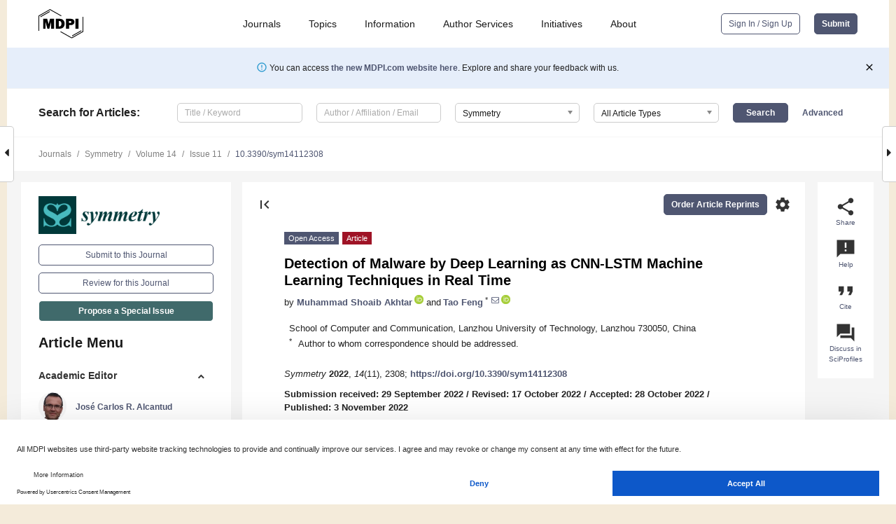

--- FILE ---
content_type: text/html; charset=UTF-8
request_url: https://www.mdpi.com/2073-8994/14/11/2308
body_size: 71839
content:


<!DOCTYPE html>
<html lang="en" xmlns:og="http://ogp.me/ns#" xmlns:fb="https://www.facebook.com/2008/fbml">
    <head>
        <meta charset="utf-8">
        <meta http-equiv="X-UA-Compatible" content="IE=edge,chrome=1">
        <meta content="mdpi" name="sso-service" />
                             <meta content="width=device-width, initial-scale=1.0" name="viewport" />        
                <title>Detection of Malware by Deep Learning as CNN-LSTM Machine Learning Techniques in Real Time</title><link rel="stylesheet" href="https://pub.mdpi-res.com/assets/css/font-awesome.min.css?eb190a3a77e5e1ee?1769073749">
        <link rel="stylesheet" href="https://pub.mdpi-res.com/assets/css/jquery.multiselect.css?f56c135cbf4d1483?1769073749">
        <link rel="stylesheet" href="https://pub.mdpi-res.com/assets/css/chosen.min.css?d7ca5ca9441ef9e1?1769073749">

                    <link rel="stylesheet" href="https://pub.mdpi-res.com/assets/css/main2.css?811c15039ec4533e?1769073749">
        
                <link rel="mask-icon" href="https://pub.mdpi-res.com/img/mask-icon-128.svg?c1c7eca266cd7013?1769073749" color="#4f5671">
        <link rel="apple-touch-icon" sizes="180x180" href="https://pub.mdpi-res.com/icon/apple-touch-icon-180x180.png?1769073749">
        <link rel="apple-touch-icon" sizes="152x152" href="https://pub.mdpi-res.com/icon/apple-touch-icon-152x152.png?1769073749">
        <link rel="apple-touch-icon" sizes="144x144" href="https://pub.mdpi-res.com/icon/apple-touch-icon-144x144.png?1769073749">
        <link rel="apple-touch-icon" sizes="120x120" href="https://pub.mdpi-res.com/icon/apple-touch-icon-120x120.png?1769073749">
        <link rel="apple-touch-icon" sizes="114x114" href="https://pub.mdpi-res.com/icon/apple-touch-icon-114x114.png?1769073749">
        <link rel="apple-touch-icon" sizes="76x76"   href="https://pub.mdpi-res.com/icon/apple-touch-icon-76x76.png?1769073749">
        <link rel="apple-touch-icon" sizes="72x72"   href="https://pub.mdpi-res.com/icon/apple-touch-icon-72x72.png?1769073749">
        <link rel="apple-touch-icon" sizes="57x57"   href="https://pub.mdpi-res.com/icon/apple-touch-icon-57x57.png?1769073749">
        <link rel="apple-touch-icon"                 href="https://pub.mdpi-res.com/icon/apple-touch-icon-57x57.png?1769073749">
        <link rel="apple-touch-icon-precomposed"     href="https://pub.mdpi-res.com/icon/apple-touch-icon-57x57.png?1769073749">
                        <link rel="manifest" href="/manifest.json">
        <meta name="theme-color" content="#ffffff">
        <meta name="application-name" content="&nbsp;"/>

            <link rel="apple-touch-startup-image" href="https://pub.mdpi-res.com/img/journals/symmetry-logo-sq.png?485182337c3f2899">
    <link rel="apple-touch-icon" href="https://pub.mdpi-res.com/img/journals/symmetry-logo-sq.png?485182337c3f2899">
    <meta name="msapplication-TileImage" content="https://pub.mdpi-res.com/img/journals/symmetry-logo-sq.png?485182337c3f2899">

            <link rel="stylesheet" href="https://pub.mdpi-res.com/assets/css/jquery-ui-1.10.4.custom.min.css?80647d88647bf347?1769073749">
    <link rel="stylesheet" href="https://pub.mdpi-res.com/assets/css/magnific-popup.min.css?04d343e036f8eecd?1769073749">
    <link rel="stylesheet" href="https://pub.mdpi-res.com/assets/css/xml2html/article-html.css?b5ed6c65b8b7ceb9?1769073749">
            
    <style>

h2, #abstract .related_suggestion_title {
    }

.batch_articles a {
    color: #000;
}

    a, .batch_articles .authors a, a:focus, a:hover, a:active, .batch_articles a:focus, .batch_articles a:hover, li.side-menu-li a {
            }

    span.label a {
        color: #fff;
    }

    #main-content a.title-link:hover,
    #main-content a.title-link:focus,
    #main-content div.generic-item a.title-link:hover,
    #main-content div.generic-item a.title-link:focus {
            }

    #main-content #middle-column .generic-item.article-item a.title-link:hover,
    #main-content #middle-column .generic-item.article-item a.title-link:focus {
            }

    .art-authors a.toEncode {
        color: #333;
        font-weight: 700;
    }

    #main-content #middle-column ul li::before {
            }

    .accordion-navigation.active a.accordion__title,
    .accordion-navigation.active a.accordion__title::after {
            }

    .accordion-navigation li:hover::before,
    .accordion-navigation li:hover a,
    .accordion-navigation li:focus a {
            }

    .relative-size-container .relative-size-image .relative-size {
            }

    .middle-column__help__fixed a:hover i,
            }

    input[type="checkbox"]:checked:after {
            }

    input[type="checkbox"]:not(:disabled):hover:before {
            }

    #main-content .bolded-text {
            }


#main-content .hypothesis-count-container {
    }

#main-content .hypothesis-count-container:before {
    }

.full-size-menu ul li.menu-item .dropdown-wrapper {
    }

.full-size-menu ul li.menu-item > a.open::after {
    }

#title-story .title-story-orbit .orbit-caption {
    #background: url('/img/design/000000_background.png') !important;
    background: url('/img/design/ffffff_background.png') !important;
    color: rgb(51, 51, 51) !important;
}

#main-content .content__container__orbit {
    background-color: #000 !important;
}

#main-content .content__container__journal {
        color: #fff;
}

.html-article-menu .row span {
    }

.html-article-menu .row span.active {
    }

.accordion-navigation__journal .side-menu-li.active::before,
.accordion-navigation__journal .side-menu-li.active a {
    color: rgba(0,57,58,0.75) !important;
    font-weight: 700;
}

.accordion-navigation__journal .side-menu-li:hover::before ,
.accordion-navigation__journal .side-menu-li:hover a {
    color: rgba(0,57,58,0.75) !important;
    }

.side-menu-ul li.active a, .side-menu-ul li.active, .side-menu-ul li.active::before {
    color: rgba(0,57,58,0.75) !important;
}

.side-menu-ul li.active a {
    }

.result-selected, .active-result.highlighted, .active-result:hover,
.result-selected, .active-result.highlighted, .active-result:focus {
        }

.search-container.search-container__default-scheme {
    }

nav.tab-bar .open-small-search.active:after {
    }

.search-container.search-container__default-scheme .custom-accordion-for-small-screen-link::after {
    color: #fff;
}

@media only screen and (max-width: 50em) {
    #main-content .content__container.journal-info {
        color: #fff;
            }

    #main-content .content__container.journal-info a {
        color: #fff;
    }
} 

.button.button--color {
        }

.button.button--color:hover,
.button.button--color:focus {
            }

.button.button--color-journal {
    position: relative;
    background-color: rgba(0,57,58,0.75);
    border-color: #fff;
    color: #fff !important;
}

.button.button--color-journal:hover::before {
    content: '';
    position: absolute;
    top: 0;
    left: 0;
    height: 100%;
    width: 100%;
    background-color: #ffffff;
    opacity: 0.2;
}

.button.button--color-journal:visited,
.button.button--color-journal:hover,
.button.button--color-journal:focus {
    background-color: rgba(0,57,58,0.75);
    border-color: #fff;
    color: #fff !important;
}

.button.button--color path {
    }

.button.button--color:hover path {
    fill: #fff;
}

#main-content #search-refinements .ui-slider-horizontal .ui-slider-range {
    }

.breadcrumb__element:last-of-type a {
    }

#main-header {
    }

#full-size-menu .top-bar, #full-size-menu li.menu-item span.user-email {
    }

.top-bar-section li:not(.has-form) a:not(.button) {
    }

#full-size-menu li.menu-item .dropdown-wrapper li a:hover {
    }

#full-size-menu li.menu-item a:hover, #full-size-menu li.menu.item a:focus, nav.tab-bar a:hover {
    }
#full-size-menu li.menu.item a:active, #full-size-menu li.menu.item a.active {
    }

#full-size-menu li.menu-item a.open-mega-menu.active, #full-size-menu li.menu-item div.mega-menu, a.open-mega-menu.active {
        }

#full-size-menu li.menu-item div.mega-menu li, #full-size-menu li.menu-item div.mega-menu a {
            border-color: #9a9a9a;
}

div.type-section h2 {
                font-size: 20px;
    line-height: 26px;
    font-weight: 300;
}

div.type-section h3 {
    margin-left: 15px;
    margin-bottom: 0px;
    font-weight: 300;
}

.journal-tabs .tab-title.active a {
            }

</style>
    <link rel="stylesheet" href="https://pub.mdpi-res.com/assets/css/slick.css?f38b2db10e01b157?1769073749">

                
    <meta name="title" content="Detection of Malware by Deep Learning as CNN-LSTM Machine Learning Techniques in Real Time">
    <meta name="description" content="Cyber-attacks on the numerous parts of today&rsquo;s fast developing IoT are only going to increase in frequency and severity. A reliable method for detecting malicious attacks such as botnet in the IoT environment is critical for reducing security risks on IoT devices. Numerous existing methods exist for mining IoT networks for previously discovered patterns that may be exploited to improve security. This study used a hybrid deep learning approach, namely the CNN-LSTM technique, to detect botnet attacks. Any software that infiltrates a computer system or is installed there without the administrators&rsquo; knowledge or permission is malicious. There is a wide range of viruses that cyber-criminals use to further their nefarious ends. A revolutionary deep learning system has been developed to counteract the increasing quantity of harmful programs. The system takes advantage of NLP methods as a baseline, mixes CNNs and LSTM neurons to capture local spatial correlations, and learns from successive long-term dependencies. Spatial invariance, often known as symmetry, is the property wherein the dataset size remains constant throughout iterations of an algorithm while undergoing various transformations. Therefore, automated extraction of high-level abstractions and representations aids in the malware categorization process. When compared to its predecessor research study, the current level of categorization accuracy is significantly greater than 0.81. The proposed CNN-LSTM method obtained an R2 = 99.19% in the dataset, with a correlation coefficient for the CNN-LSTM technique of R2 = 100% utilizing the provided dataset. The symmetry correlation of the CNN-LSTM, which illustrates that the CNN-LSTM method has the highest detection accuracy, at 99%, among the other malware detection methods such as the SVM and DT. The rest of classifiers had an accuracy of 98% for DT, and 95% for SVM. The accuracy of the LSTM model is 99%, the precision of the CNN-LSTM is 99%, recall is 99% and F1 score is 1." >
    <link rel="image_src" href="https://pub.mdpi-res.com/img/journals/symmetry-logo.png?485182337c3f2899" >
    <meta name="dc.title" content="Detection of Malware by Deep Learning as CNN-LSTM Machine Learning Techniques in Real Time">

    <meta name="dc.creator" content="Muhammad Shoaib Akhtar">
    <meta name="dc.creator" content="Tao Feng">
    
    <meta name="dc.type" content="Article">
    <meta name="dc.source" content="Symmetry 2022, Vol. 14, Page 2308">
    <meta name="dc.date" content="2022-11-03">
    <meta name ="dc.identifier" content="10.3390/sym14112308">
    
    <meta name="dc.publisher" content="Multidisciplinary Digital Publishing Institute">
    <meta name="dc.rights" content="http://creativecommons.org/licenses/by/3.0/">
    <meta name="dc.format" content="application/pdf" >
    <meta name="dc.language" content="en" >
    <meta name="dc.description" content="Cyber-attacks on the numerous parts of today&rsquo;s fast developing IoT are only going to increase in frequency and severity. A reliable method for detecting malicious attacks such as botnet in the IoT environment is critical for reducing security risks on IoT devices. Numerous existing methods exist for mining IoT networks for previously discovered patterns that may be exploited to improve security. This study used a hybrid deep learning approach, namely the CNN-LSTM technique, to detect botnet attacks. Any software that infiltrates a computer system or is installed there without the administrators&rsquo; knowledge or permission is malicious. There is a wide range of viruses that cyber-criminals use to further their nefarious ends. A revolutionary deep learning system has been developed to counteract the increasing quantity of harmful programs. The system takes advantage of NLP methods as a baseline, mixes CNNs and LSTM neurons to capture local spatial correlations, and learns from successive long-term dependencies. Spatial invariance, often known as symmetry, is the property wherein the dataset size remains constant throughout iterations of an algorithm while undergoing various transformations. Therefore, automated extraction of high-level abstractions and representations aids in the malware categorization process. When compared to its predecessor research study, the current level of categorization accuracy is significantly greater than 0.81. The proposed CNN-LSTM method obtained an R2 = 99.19% in the dataset, with a correlation coefficient for the CNN-LSTM technique of R2 = 100% utilizing the provided dataset. The symmetry correlation of the CNN-LSTM, which illustrates that the CNN-LSTM method has the highest detection accuracy, at 99%, among the other malware detection methods such as the SVM and DT. The rest of classifiers had an accuracy of 98% for DT, and 95% for SVM. The accuracy of the LSTM model is 99%, the precision of the CNN-LSTM is 99%, recall is 99% and F1 score is 1." >

    <meta name="dc.subject" content="CNN-LSTM" >
    <meta name="dc.subject" content="cyber-attacks" >
    <meta name="dc.subject" content="malware" >
    <meta name="dc.subject" content="Iot" >
    <meta name="dc.subject" content="malicious threats" >
    <meta name="dc.subject" content="machine learning algorithms" >
    <meta name="dc.subject" content="cyber security" >
    <meta name="dc.subject" content="suspicious activity" >
    <meta name="dc.subject" content="cyber threats" >
    <meta name="dc.subject" content="malware detection" >
    
    <meta name ="prism.issn" content="2073-8994">
    <meta name ="prism.publicationName" content="Symmetry">
    <meta name ="prism.publicationDate" content="2022-11-03">
    <meta name ="prism.section" content="Article" >

            <meta name ="prism.volume" content="14">
        <meta name ="prism.number" content="11">
        <meta name ="prism.startingPage" content="2308" >

            
    <meta name="citation_issn" content="2073-8994">
    <meta name="citation_journal_title" content="Symmetry">
    <meta name="citation_publisher" content="Multidisciplinary Digital Publishing Institute">
    <meta name="citation_title" content="Detection of Malware by Deep Learning as CNN-LSTM Machine Learning Techniques in Real Time">
    <meta name="citation_publication_date" content="2022/11">
    <meta name="citation_online_date" content="2022/11/03">

            <meta name="citation_volume" content="14">
        <meta name="citation_issue" content="11">
        <meta name="citation_firstpage" content="2308">

            
    <meta name="citation_author" content="Akhtar, Muhammad Shoaib">
    <meta name="citation_author" content="Feng, Tao">
    
    <meta name="citation_doi" content="10.3390/sym14112308">
    
    <meta name="citation_id" content="mdpi-sym14112308">
    <meta name="citation_abstract_html_url" content="https://www.mdpi.com/2073-8994/14/11/2308">

    <meta name="citation_pdf_url" content="https://www.mdpi.com/2073-8994/14/11/2308/pdf?version=1667470545">
    <link rel="alternate" type="application/pdf" title="PDF Full-Text" href="https://www.mdpi.com/2073-8994/14/11/2308/pdf?version=1667470545">
    <meta name="fulltext_pdf" content="https://www.mdpi.com/2073-8994/14/11/2308/pdf?version=1667470545">
    
    <meta name="citation_fulltext_html_url" content="https://www.mdpi.com/2073-8994/14/11/2308/htm">
    <link rel="alternate" type="text/html" title="HTML Full-Text" href="https://www.mdpi.com/2073-8994/14/11/2308/htm">
    <meta name="fulltext_html" content="https://www.mdpi.com/2073-8994/14/11/2308/htm">
    
    <link rel="alternate" type="text/xml" title="XML Full-Text" href="https://www.mdpi.com/2073-8994/14/11/2308/xml">
    <meta name="fulltext_xml" content="https://www.mdpi.com/2073-8994/14/11/2308/xml">
    <meta name="citation_xml_url" content="https://www.mdpi.com/2073-8994/14/11/2308/xml">
    
    <meta name="twitter:card" content="summary" />
    <meta name="twitter:site" content="@MDPIOpenAccess" />
    <meta name="twitter:image" content="https://pub.mdpi-res.com/img/journals/symmetry-logo-social.png?485182337c3f2899" />

    <meta property="fb:app_id" content="131189377574"/>
    <meta property="og:site_name" content="MDPI"/>
    <meta property="og:type" content="article"/>
    <meta property="og:url" content="https://www.mdpi.com/2073-8994/14/11/2308" />
    <meta property="og:title" content="Detection of Malware by Deep Learning as CNN-LSTM Machine Learning Techniques in Real Time" />
    <meta property="og:description" content="Cyber-attacks on the numerous parts of today&rsquo;s fast developing IoT are only going to increase in frequency and severity. A reliable method for detecting malicious attacks such as botnet in the IoT environment is critical for reducing security risks on IoT devices. Numerous existing methods exist for mining IoT networks for previously discovered patterns that may be exploited to improve security. This study used a hybrid deep learning approach, namely the CNN-LSTM technique, to detect botnet attacks. Any software that infiltrates a computer system or is installed there without the administrators&rsquo; knowledge or permission is malicious. There is a wide range of viruses that cyber-criminals use to further their nefarious ends. A revolutionary deep learning system has been developed to counteract the increasing quantity of harmful programs. The system takes advantage of NLP methods as a baseline, mixes CNNs and LSTM neurons to capture local spatial correlations, and learns from successive long-term dependencies. Spatial invariance, often known as symmetry, is the property wherein the dataset size remains constant throughout iterations of an algorithm while undergoing various transformations. Therefore, automated extraction of high-level abstractions and representations aids in the malware categorization process. When compared to its predecessor research study, the current level of categorization accuracy is significantly greater than 0.81. The proposed CNN-LSTM method obtained an R2 = 99.19% in the dataset, with a correlation coefficient for the CNN-LSTM technique of R2 = 100% utilizing the provided dataset. The symmetry correlation of the CNN-LSTM, which illustrates that the CNN-LSTM method has the highest detection accuracy, at 99%, among the other malware detection methods such as the SVM and DT. The rest of classifiers had an accuracy of 98% for DT, and 95% for SVM. The accuracy of the LSTM model is 99%, the precision of the CNN-LSTM is 99%, recall is 99% and F1 score is 1." />
    <meta property="og:image" content="https://pub.mdpi-res.com/symmetry/symmetry-14-02308/article_deploy/html/images/symmetry-14-02308-g001-550.jpg?1667562487" />
                <link rel="alternate" type="application/rss+xml" title="MDPI Publishing - Latest articles" href="https://www.mdpi.com/rss">
                
        <meta name="google-site-verification" content="PxTlsg7z2S00aHroktQd57fxygEjMiNHydKn3txhvwY">
        <meta name="facebook-domain-verification" content="mcoq8dtq6sb2hf7z29j8w515jjoof7" />

                <script id="usercentrics-cmp" src="https://web.cmp.usercentrics.eu/ui/loader.js" data-ruleset-id="PbAnaGk92sB5Cc" async></script>
        
        <!--[if lt IE 9]>
            <script>var browserIe8 = true;</script>
            <link rel="stylesheet" href="https://pub.mdpi-res.com/assets/css/ie8foundationfix.css?50273beac949cbf0?1769073749">
            <script src="//html5shiv.googlecode.com/svn/trunk/html5.js"></script>
            <script src="//cdnjs.cloudflare.com/ajax/libs/html5shiv/3.6.2/html5shiv.js"></script>
            <script src="//s3.amazonaws.com/nwapi/nwmatcher/nwmatcher-1.2.5-min.js"></script>
            <script src="//html5base.googlecode.com/svn-history/r38/trunk/js/selectivizr-1.0.3b.js"></script>
            <script src="//cdnjs.cloudflare.com/ajax/libs/respond.js/1.1.0/respond.min.js"></script>
            <script src="https://pub.mdpi-res.com/assets/js/ie8/ie8patch.js?9e1d3c689a0471df?1769073749"></script>
            <script src="https://pub.mdpi-res.com/assets/js/ie8/rem.min.js?94b62787dcd6d2f2?1769073749"></script>            
                                                        <![endif]-->

                    <script>
                window.dataLayer = window.dataLayer || [];
                function gtag() { dataLayer.push(arguments); }
                gtag('consent', 'default', {
                    'ad_user_data': 'denied',
                    'ad_personalization': 'denied',
                    'ad_storage': 'denied',
                    'analytics_storage': 'denied',
                    'wait_for_update': 500,
                });
                dataLayer.push({'gtm.start': new Date().getTime(), 'event': 'gtm.js'});

                            </script>

            <script>
                (function(w,d,s,l,i){w[l]=w[l]||[];w[l].push({'gtm.start':
                new Date().getTime(),event:'gtm.js'});var f=d.getElementsByTagName(s)[0],
                j=d.createElement(s),dl=l!='dataLayer'?'&l='+l:'';j.async=true;j.src=
                'https://www.googletagmanager.com/gtm.js?id='+i+dl;f.parentNode.insertBefore(j,f);
                })(window,document,'script','dataLayer','GTM-WPK7SW5');
            </script>

                        
                              <script>!function(e){var n="https://s.go-mpulse.net/boomerang/";if("True"=="True")e.BOOMR_config=e.BOOMR_config||{},e.BOOMR_config.PageParams=e.BOOMR_config.PageParams||{},e.BOOMR_config.PageParams.pci=!0,n="https://s2.go-mpulse.net/boomerang/";if(window.BOOMR_API_key="4MGA4-E5JH8-79LAG-STF7X-79Z92",function(){function e(){if(!o){var e=document.createElement("script");e.id="boomr-scr-as",e.src=window.BOOMR.url,e.async=!0,i.parentNode.appendChild(e),o=!0}}function t(e){o=!0;var n,t,a,r,d=document,O=window;if(window.BOOMR.snippetMethod=e?"if":"i",t=function(e,n){var t=d.createElement("script");t.id=n||"boomr-if-as",t.src=window.BOOMR.url,BOOMR_lstart=(new Date).getTime(),e=e||d.body,e.appendChild(t)},!window.addEventListener&&window.attachEvent&&navigator.userAgent.match(/MSIE [67]\./))return window.BOOMR.snippetMethod="s",void t(i.parentNode,"boomr-async");a=document.createElement("IFRAME"),a.src="about:blank",a.title="",a.role="presentation",a.loading="eager",r=(a.frameElement||a).style,r.width=0,r.height=0,r.border=0,r.display="none",i.parentNode.appendChild(a);try{O=a.contentWindow,d=O.document.open()}catch(_){n=document.domain,a.src="javascript:var d=document.open();d.domain='"+n+"';void(0);",O=a.contentWindow,d=O.document.open()}if(n)d._boomrl=function(){this.domain=n,t()},d.write("<bo"+"dy onload='document._boomrl();'>");else if(O._boomrl=function(){t()},O.addEventListener)O.addEventListener("load",O._boomrl,!1);else if(O.attachEvent)O.attachEvent("onload",O._boomrl);d.close()}function a(e){window.BOOMR_onload=e&&e.timeStamp||(new Date).getTime()}if(!window.BOOMR||!window.BOOMR.version&&!window.BOOMR.snippetExecuted){window.BOOMR=window.BOOMR||{},window.BOOMR.snippetStart=(new Date).getTime(),window.BOOMR.snippetExecuted=!0,window.BOOMR.snippetVersion=12,window.BOOMR.url=n+"4MGA4-E5JH8-79LAG-STF7X-79Z92";var i=document.currentScript||document.getElementsByTagName("script")[0],o=!1,r=document.createElement("link");if(r.relList&&"function"==typeof r.relList.supports&&r.relList.supports("preload")&&"as"in r)window.BOOMR.snippetMethod="p",r.href=window.BOOMR.url,r.rel="preload",r.as="script",r.addEventListener("load",e),r.addEventListener("error",function(){t(!0)}),setTimeout(function(){if(!o)t(!0)},3e3),BOOMR_lstart=(new Date).getTime(),i.parentNode.appendChild(r);else t(!1);if(window.addEventListener)window.addEventListener("load",a,!1);else if(window.attachEvent)window.attachEvent("onload",a)}}(),"".length>0)if(e&&"performance"in e&&e.performance&&"function"==typeof e.performance.setResourceTimingBufferSize)e.performance.setResourceTimingBufferSize();!function(){if(BOOMR=e.BOOMR||{},BOOMR.plugins=BOOMR.plugins||{},!BOOMR.plugins.AK){var n=""=="true"?1:0,t="",a="aoioa2ixfuxm42lsj3sa-f-d21734162-clientnsv4-s.akamaihd.net",i="false"=="true"?2:1,o={"ak.v":"39","ak.cp":"1774948","ak.ai":parseInt("1155516",10),"ak.ol":"0","ak.cr":10,"ak.ipv":4,"ak.proto":"h2","ak.rid":"225bd612","ak.r":47370,"ak.a2":n,"ak.m":"dscb","ak.n":"essl","ak.bpcip":"3.144.224.0","ak.cport":60594,"ak.gh":"23.208.24.78","ak.quicv":"","ak.tlsv":"tls1.3","ak.0rtt":"","ak.0rtt.ed":"","ak.csrc":"-","ak.acc":"","ak.t":"1769098980","ak.ak":"hOBiQwZUYzCg5VSAfCLimQ==ZCWTYxYo0Ma79reQVfxGOoLKs61zdUZIJ6GNATCQtyt5tuvSIqncEbX61oyvEsJMfcib8ImVKHP61ofN+bnNWc+8OXi5SIpChA7u6pxQ7d2xnbsakGB7/Kavu8tuxnZzzNFu7qVtfj2syosqjbp9Q73JXb8YEH/MET2vuAUpeRcEvhsruT5y4GE43qwTXDIL2f3AebKQ5gdGOKG0UEb7aP+aQN8bwV0y/5ZY4+eh2IFv+H96/guWxhvQKscLFKVcChS0L8nh8XxmXXndLS7TFA8I6s4zhQ+hRa2caknsWdDy8xJahLqeRH7Zcqh6TBoPMx+T+hKc5Qp7TFQPskQSzEPQcQaWTddZbsyhngsX76g8pOZkf+iTwR3wCJkT+AnO69sZ6s356FquyVBc9mAV5f/Mq6MUfkJe/neXJKfxqjc=","ak.pv":"21","ak.dpoabenc":"","ak.tf":i};if(""!==t)o["ak.ruds"]=t;var r={i:!1,av:function(n){var t="http.initiator";if(n&&(!n[t]||"spa_hard"===n[t]))o["ak.feo"]=void 0!==e.aFeoApplied?1:0,BOOMR.addVar(o)},rv:function(){var e=["ak.bpcip","ak.cport","ak.cr","ak.csrc","ak.gh","ak.ipv","ak.m","ak.n","ak.ol","ak.proto","ak.quicv","ak.tlsv","ak.0rtt","ak.0rtt.ed","ak.r","ak.acc","ak.t","ak.tf"];BOOMR.removeVar(e)}};BOOMR.plugins.AK={akVars:o,akDNSPreFetchDomain:a,init:function(){if(!r.i){var e=BOOMR.subscribe;e("before_beacon",r.av,null,null),e("onbeacon",r.rv,null,null),r.i=!0}return this},is_complete:function(){return!0}}}}()}(window);</script></head>

    <body>
         
                		        	
		<div class="direction direction_right" id="small_right" style="border-right-width: 0px; padding:0;">
        <i class="fa fa-caret-right fa-2x"></i>
    </div>

	<div class="big_direction direction_right" id="big_right" style="border-right-width: 0px;">
				<div style="text-align: right;">
									Next Article in Journal<br>
				<div><a href="/2073-8994/14/11/2309">Some Formulas and Recurrences of Certain Orthogonal Polynomials Generalizing Chebyshev Polynomials of the Third-Kind</a></div>
					 		 		 	</div>
	</div>
	
		<div class="direction" id="small_left" style="border-left-width: 0px">
        <i class="fa fa-caret-left fa-2x"></i>
    </div>
	<div class="big_direction" id="big_left" style="border-left-width: 0px;">
				<div>
									Previous Article in Journal<br>
				<div><a href="/2073-8994/14/11/2307">About Stability of Nonlinear Stochastic Differential Equations with State-Dependent Delay</a></div>
					 			 	 	</div>
	</div>
	    <div style="clear: both;"></div>

                    
<div id="menuModal" class="reveal-modal reveal-modal-new reveal-modal-menu" aria-hidden="true" data-reveal role="dialog">
    <div class="menu-container">
        <div class="UI_NavMenu">
            


<div class="content__container " >
    <div class="custom-accordion-for-small-screen-link " >
                            <h2>Journals</h2>
                    </div>

    <div class="target-item custom-accordion-for-small-screen-content show-for-medium-up">
                            <div class="menu-container__links">
                        <div style="width: 100%; float: left;">
                            <a href="/about/journals">Active Journals</a>
                            <a href="/about/journalfinder">Find a Journal</a>
                            <a href="/about/journals/proposal">Journal Proposal</a>
                            <a href="/about/proceedings">Proceedings Series</a>
                        </div>
                    </div>
                    </div>
</div>

            <a href="/topics">
                <h2>Topics</h2>
            </a>

            


<div class="content__container " >
    <div class="custom-accordion-for-small-screen-link " >
                            <h2>Information</h2>
                    </div>

    <div class="target-item custom-accordion-for-small-screen-content show-for-medium-up">
                            <div class="menu-container__links">
                        <div style="width: 100%; max-width: 200px; float: left;">
                            <a href="/authors">For Authors</a>
                            <a href="/reviewers">For Reviewers</a>
                            <a href="/editors">For Editors</a>
                            <a href="/librarians">For Librarians</a>
                            <a href="/publishing_services">For Publishers</a>
                            <a href="/societies">For Societies</a>
                            <a href="/conference_organizers">For Conference Organizers</a>
                        </div>
                        <div style="width: 100%; max-width: 250px; float: left;">
                            <a href="/openaccess">Open Access Policy</a>
                            <a href="/ioap">Institutional Open Access Program</a>
                            <a href="/special_issues_guidelines">Special Issues Guidelines</a>
                            <a href="/editorial_process">Editorial Process</a>
                            <a href="/ethics">Research and Publication Ethics</a>
                            <a href="/apc">Article Processing Charges</a>
                            <a href="/awards">Awards</a>
                            <a href="/testimonials">Testimonials</a>
                        </div>
                    </div>
                    </div>
</div>

            <a href="/authors/english">
                <h2>Author Services</h2>
            </a>

            


<div class="content__container " >
    <div class="custom-accordion-for-small-screen-link " >
                            <h2>Initiatives</h2>
                    </div>

    <div class="target-item custom-accordion-for-small-screen-content show-for-medium-up">
                            <div class="menu-container__links">
                        <div style="width: 100%; float: left;">
                            <a href="https://sciforum.net" target="_blank" rel="noopener noreferrer">Sciforum</a>
                            <a href="https://www.mdpi.com/books" target="_blank" rel="noopener noreferrer">MDPI Books</a>
                            <a href="https://www.preprints.org" target="_blank" rel="noopener noreferrer">Preprints.org</a>
                            <a href="https://www.scilit.com" target="_blank" rel="noopener noreferrer">Scilit</a>
                            <a href="https://sciprofiles.com" target="_blank" rel="noopener noreferrer">SciProfiles</a>
                            <a href="https://encyclopedia.pub" target="_blank" rel="noopener noreferrer">Encyclopedia</a>
                            <a href="https://jams.pub" target="_blank" rel="noopener noreferrer">JAMS</a>
                            <a href="/about/proceedings">Proceedings Series</a>
                        </div>
                    </div>
                    </div>
</div>

            


<div class="content__container " >
    <div class="custom-accordion-for-small-screen-link " >
                            <h2>About</h2>
                    </div>

    <div class="target-item custom-accordion-for-small-screen-content show-for-medium-up">
                            <div class="menu-container__links">
                        <div style="width: 100%; float: left;">
                            <a href="/about">Overview</a>
                            <a href="/about/contact">Contact</a>
                            <a href="https://careers.mdpi.com" target="_blank" rel="noopener noreferrer">Careers</a>
                            <a href="/about/announcements">News</a>
                            <a href="/about/press">Press</a>
                            <a href="http://blog.mdpi.com/" target="_blank" rel="noopener noreferrer">Blog</a>
                        </div>
                    </div>
                    </div>
</div>
        </div>

        <div class="menu-container__buttons">
                            <a class="button UA_SignInUpButton" href="/user/login">Sign In / Sign Up</a>
                    </div>
    </div>
</div>

                
<div id="captchaModal" class="reveal-modal reveal-modal-new reveal-modal-new--small" data-reveal aria-label="Captcha" aria-hidden="true" role="dialog"></div>
        
<div id="actionDisabledModal" class="reveal-modal" data-reveal aria-labelledby="actionDisableModalTitle" aria-hidden="true" role="dialog" style="width: 300px;">
    <h2 id="actionDisableModalTitle">Notice</h2>
    <form action="/email/captcha" method="post" id="emailCaptchaForm">
        <div class="row">
            <div id="js-action-disabled-modal-text" class="small-12 columns">
            </div>
            
            <div id="js-action-disabled-modal-submit" class="small-12 columns" style="margin-top: 10px; display: none;">
                You can make submissions to other journals 
                <a href="https://susy.mdpi.com/user/manuscripts/upload">here</a>.
            </div>
        </div>
    </form>
    <a class="close-reveal-modal" aria-label="Close">
        <i class="material-icons">clear</i>
    </a>
</div>
        
<div id="rssNotificationModal" class="reveal-modal reveal-modal-new" data-reveal aria-labelledby="rssNotificationModalTitle" aria-hidden="true" role="dialog">
    <div class="row">
        <div class="small-12 columns">
            <h2 id="rssNotificationModalTitle">Notice</h2>
            <p>
                You are accessing a machine-readable page. In order to be human-readable, please install an RSS reader.
            </p>
        </div>
    </div>
    <div class="row">
        <div class="small-12 columns">
            <a class="button button--color js-rss-notification-confirm">Continue</a>
            <a class="button button--grey" onclick="$(this).closest('.reveal-modal').find('.close-reveal-modal').click(); return false;">Cancel</a>
        </div>
    </div>
    <a class="close-reveal-modal" aria-label="Close">
        <i class="material-icons">clear</i>
    </a>
</div>
        
<div id="drop-article-label-openaccess" class="f-dropdown medium" data-dropdown-content aria-hidden="true" tabindex="-1">
    <p>
        All articles published by MDPI are made immediately available worldwide under an open access license. No special 
        permission is required to reuse all or part of the article published by MDPI, including figures and tables. For 
        articles published under an open access Creative Common CC BY license, any part of the article may be reused without 
        permission provided that the original article is clearly cited. For more information, please refer to
        <a href="https://www.mdpi.com/openaccess">https://www.mdpi.com/openaccess</a>.
    </p>
</div>

<div id="drop-article-label-feature" class="f-dropdown medium" data-dropdown-content aria-hidden="true" tabindex="-1">
    <p>
        Feature papers represent the most advanced research with significant potential for high impact in the field. A Feature 
        Paper should be a substantial original Article that involves several techniques or approaches, provides an outlook for 
        future research directions and describes possible research applications.
    </p>

    <p>
        Feature papers are submitted upon individual invitation or recommendation by the scientific editors and must receive 
        positive feedback from the reviewers.
    </p>
</div>

<div id="drop-article-label-choice" class="f-dropdown medium" data-dropdown-content aria-hidden="true" tabindex="-1">
    <p>
        Editor’s Choice articles are based on recommendations by the scientific editors of MDPI journals from around the world. 
        Editors select a small number of articles recently published in the journal that they believe will be particularly 
        interesting to readers, or important in the respective research area. The aim is to provide a snapshot of some of the 
        most exciting work published in the various research areas of the journal.

        <div style="margin-top: -10px;">
            <div id="drop-article-label-choice-journal-link" style="display: none; margin-top: -10px; padding-top: 10px;">
            </div>
        </div>
    </p>
</div>

<div id="drop-article-label-resubmission" class="f-dropdown medium" data-dropdown-content aria-hidden="true" tabindex="-1">
    <p>
        Original Submission Date Received: <span id="drop-article-label-resubmission-date"></span>.
    </p>
</div>

                <div id="container">
                        
                <noscript>
                    <div id="no-javascript">
                        You seem to have javascript disabled. Please note that many of the page functionalities won't work as expected without javascript enabled.
                    </div>
                </noscript>

                <div class="fixed">
                    <nav class="tab-bar show-for-medium-down">
                        <div class="row full-width collapse">
                            <div class="medium-3 small-4 columns">
                                <a href="/">
                                    <img class="full-size-menu__mdpi-logo" src="https://pub.mdpi-res.com/img/design/mdpi-pub-logo-black-small1.svg?da3a8dcae975a41c?1769073749" style="width: 64px;" title="MDPI Open Access Journals">
                                </a>
                            </div>
                            <div class="medium-3 small-4 columns right-aligned">
                                <div class="show-for-medium-down">
                                    <a href="#" style="display: none;">
                                        <i class="material-icons" onclick="$('#menuModal').foundation('reveal', 'close'); return false;">clear</i>
                                    </a>

                                    <a class="js-toggle-desktop-layout-link" title="Toggle desktop layout" style="display: none;" href="/toggle_desktop_layout_cookie">
                                        <i class="material-icons">zoom_out_map</i>
                                    </a>

                                                                            <a href="#" class="js-open-small-search open-small-search">
                                            <i class="material-icons show-for-small only">search</i>
                                        </a>
                                    
                                    <a title="MDPI main page" class="js-open-menu" data-reveal-id="menuModal" href="#">
                                        <i class="material-icons">menu</i>
                                    </a>
                                </div>
                            </div>
                        </div>
                    </nav>                       	
                </div>
                
                <section class="main-section">
                    <header>
                        <div class="full-size-menu show-for-large-up">
                             
                                <div class="row full-width">
                                                                        <div class="large-1 columns">
                                        <a href="/">
                                            <img class="full-size-menu__mdpi-logo" src="https://pub.mdpi-res.com/img/design/mdpi-pub-logo-black-small1.svg?da3a8dcae975a41c?1769073749" title="MDPI Open Access Journals">
                                        </a>
                                    </div>

                                                                        <div class="large-8 columns text-right UI_NavMenu">
                                        <ul>
                                            <li class="menu-item"> 
                                                <a href="/about/journals" data-dropdown="journals-dropdown" aria-controls="journals-dropdown" aria-expanded="false" data-options="is_hover: true; hover_timeout: 200">Journals</a>

                                                <ul id="journals-dropdown" class="f-dropdown dropdown-wrapper dropdown-wrapper__small" data-dropdown-content aria-hidden="true" tabindex="-1">
                                                    <li>
                                                        <div class="row">
                                                            <div class="small-12 columns">
                                                                <ul>
                                                                    <li>
                                                                        <a href="/about/journals">
                                                                            Active Journals
                                                                        </a>
                                                                    </li>
                                                                    <li>
                                                                        <a href="/about/journalfinder">
                                                                            Find a Journal
                                                                        </a>
                                                                    </li>
                                                                    <li>
                                                                        <a href="/about/journals/proposal">
                                                                            Journal Proposal
                                                                        </a>
                                                                    </li>
                                                                    <li>
                                                                        <a href="/about/proceedings">
                                                                            Proceedings Series
                                                                        </a>
                                                                    </li>
                                                                </ul>
                                                            </div>
                                                        </div>
                                                    </li>
                                                </ul>
                                            </li>

                                            <li class="menu-item"> 
                                                <a href="/topics">Topics</a>
                                            </li>

                                            <li class="menu-item"> 
                                                <a href="/authors" data-dropdown="information-dropdown" aria-controls="information-dropdown" aria-expanded="false" data-options="is_hover:true; hover_timeout:200">Information</a>

                                                <ul id="information-dropdown" class="f-dropdown dropdown-wrapper" data-dropdown-content aria-hidden="true" tabindex="-1">
                                                    <li>
                                                        <div class="row">
                                                            <div class="small-5 columns right-border">
                                                                <ul>
                                                                    <li>
                                                                        <a href="/authors">For Authors</a>
                                                                    </li>
                                                                    <li>
                                                                        <a href="/reviewers">For Reviewers</a>
                                                                    </li>
                                                                    <li>
                                                                        <a href="/editors">For Editors</a>
                                                                    </li>
                                                                    <li>
                                                                        <a href="/librarians">For Librarians</a>
                                                                    </li>
                                                                    <li>
                                                                        <a href="/publishing_services">For Publishers</a>
                                                                    </li>
                                                                    <li>
                                                                        <a href="/societies">For Societies</a>
                                                                    </li>
                                                                    <li>
                                                                        <a href="/conference_organizers">For Conference Organizers</a>
                                                                    </li>
                                                                </ul>
                                                            </div>

                                                            <div class="small-7 columns">
                                                                <ul>
                                                                    <li>
                                                                        <a href="/openaccess">Open Access Policy</a>
                                                                    </li>
                                                                    <li>
                                                                        <a href="/ioap">Institutional Open Access Program</a>
                                                                    </li>
                                                                    <li>
                                                                        <a href="/special_issues_guidelines">Special Issues Guidelines</a>
                                                                    </li>
                                                                    <li>
                                                                        <a href="/editorial_process">Editorial Process</a>
                                                                    </li>
                                                                    <li>
                                                                        <a href="/ethics">Research and Publication Ethics</a>
                                                                    </li>
                                                                    <li>
                                                                        <a href="/apc">Article Processing Charges</a>
                                                                    </li>
                                                                    <li>
                                                                        <a href="/awards">Awards</a>
                                                                    </li>
                                                                    <li>
                                                                        <a href="/testimonials">Testimonials</a>
                                                                    </li>
                                                                </ul>
                                                            </div>
                                                        </div>
                                                    </li>
                                                </ul>
                                            </li>

                                            <li class="menu-item">
                                                <a href="/authors/english">Author Services</a>
                                            </li>

                                            <li class="menu-item"> 
                                                <a href="/about/initiatives" data-dropdown="initiatives-dropdown" aria-controls="initiatives-dropdown" aria-expanded="false" data-options="is_hover: true; hover_timeout: 200">Initiatives</a>

                                                <ul id="initiatives-dropdown" class="f-dropdown dropdown-wrapper dropdown-wrapper__small" data-dropdown-content aria-hidden="true" tabindex="-1">
                                                    <li>
                                                        <div class="row">
                                                            <div class="small-12 columns">
                                                                <ul>
                                                                    <li>
                                                                        <a href="https://sciforum.net" target="_blank" rel="noopener noreferrer">
                                                                                                                                                        Sciforum
                                                                        </a>
                                                                    </li>
                                                                    <li>
                                                                        <a href="https://www.mdpi.com/books" target="_blank" rel="noopener noreferrer">
                                                                                                                                                        MDPI Books
                                                                        </a>
                                                                    </li>
                                                                    <li>
                                                                        <a href="https://www.preprints.org" target="_blank" rel="noopener noreferrer">
                                                                                                                                                        Preprints.org
                                                                        </a>
                                                                    </li>
                                                                    <li>
                                                                        <a href="https://www.scilit.com" target="_blank" rel="noopener noreferrer">
                                                                                                                                                        Scilit
                                                                        </a>
                                                                    </li>
                                                                    <li>
                                                                        <a href="https://sciprofiles.com" target="_blank" rel="noopener noreferrer">
                                                                            SciProfiles
                                                                        </a>
                                                                    </li>
                                                                    <li>
                                                                        <a href="https://encyclopedia.pub" target="_blank" rel="noopener noreferrer">
                                                                                                                                                        Encyclopedia
                                                                        </a>
                                                                    </li>
                                                                    <li>
                                                                        <a href="https://jams.pub" target="_blank" rel="noopener noreferrer">
                                                                            JAMS
                                                                        </a>
                                                                    </li>
                                                                    <li>
                                                                        <a href="/about/proceedings">
                                                                            Proceedings Series
                                                                        </a>
                                                                    </li>
                                                                </ul>
                                                            </div>
                                                        </div>
                                                    </li>
                                                </ul>
                                            </li>

                                            <li class="menu-item"> 
                                                <a href="/about" data-dropdown="about-dropdown" aria-controls="about-dropdown" aria-expanded="false" data-options="is_hover: true; hover_timeout: 200">About</a>

                                                <ul id="about-dropdown" class="f-dropdown dropdown-wrapper dropdown-wrapper__small" data-dropdown-content aria-hidden="true" tabindex="-1">
                                                    <li>
                                                        <div class="row">
                                                            <div class="small-12 columns">
                                                                <ul>
                                                                    <li>
                                                                        <a href="/about">
                                                                            Overview
                                                                        </a>
                                                                    </li>
                                                                    <li>
                                                                        <a href="/about/contact">
                                                                            Contact
                                                                        </a>
                                                                    </li>
                                                                    <li>
                                                                        <a href="https://careers.mdpi.com" target="_blank" rel="noopener noreferrer">
                                                                            Careers
                                                                        </a>
                                                                    </li>
                                                                    <li> 
                                                                        <a href="/about/announcements">
                                                                            News
                                                                        </a>
                                                                    </li>
                                                                    <li> 
                                                                        <a href="/about/press">
                                                                            Press
                                                                        </a>
                                                                    </li>
                                                                    <li>
                                                                        <a href="http://blog.mdpi.com/" target="_blank" rel="noopener noreferrer">
                                                                            Blog
                                                                        </a>
                                                                    </li>
                                                                </ul>
                                                            </div>
                                                        </div>
                                                    </li>
                                                </ul>
                                            </li>

                                                                                    </ul>
                                    </div>

                                    <div class="large-3 columns text-right full-size-menu__buttons">
                                        <div>
                                                                                            <a class="button button--default-inversed UA_SignInUpButton" href="/user/login">Sign In / Sign Up</a>
                                            
                                                <a class="button button--default js-journal-active-only-link js-journal-active-only-submit-link UC_NavSubmitButton" href="            https://susy.mdpi.com/user/manuscripts/upload?journal=symmetry
    " data-disabledmessage="new submissions are not possible.">Submit</a>
                                        </div>
                                    </div>
                                </div>
                            </div>

                            <div class="row full-width new-website-link-banner" style="padding: 20px 50px 20px 20px; background-color: #E6EEFA; position: relative; display: none;">
                                <div class="small-12 columns" style="padding: 0; margin: 0; text-align: center;">
                                    <i class="material-icons" style="font-size: 16px; color: #2C9ACF; position: relative; top: -2px;">error_outline</i>
                                    You can access <a href="https://www.mdpi.com/redirect/new_site?return=/2073-8994/14/11/2308">the new MDPI.com website here</a>. Explore and share your feedback with us.
                                    <a href="#" class="new-website-link-banner-close"><i class="material-icons" style="font-size: 16px; color: #000000; position: absolute; right: -30px; top: 0px;">close</i></a>
                                </div>
                            </div>

                                                            <div class="header-divider">&nbsp;</div>
                            
                                                            <div class="search-container hide-for-small-down row search-container__homepage-scheme">
                                                                                                                        
















<form id="basic_search" style="background-color: inherit !important;" class="large-12 medium-12 columns " action="/search" method="get">

    <div class="row search-container__main-elements">
            
            <div class="large-2 medium-2 small-12 columns text-right1 small-only-text-left">
        <div class="show-for-medium-up">
            <div class="search-input-label">&nbsp;</div>
        </div>
            <span class="search-container__title">Search<span class="hide-for-medium"> for Articles</span><span class="hide-for-small">:</span></span>
    
    </div>


        <div class="custom-accordion-for-small-screen-content">
                
                <div class="large-2 medium-2 small-6 columns ">
        <div class="">
            <div class="search-input-label">Title / Keyword</div>
        </div>
                <input type="text" placeholder="Title / Keyword" id="q" tabindex="1" name="q" value="" />
    
    </div>


                
                <div class="large-2 medium-2 small-6 columns ">
        <div class="">
            <div class="search-input-label">Author / Affiliation / Email</div>
        </div>
                <input type="text" id="authors" placeholder="Author / Affiliation / Email" tabindex="2" name="authors" value="" />
    
    </div>


                
                <div class="large-2 medium-2 small-6 columns ">
        <div class="">
            <div class="search-input-label">Journal</div>
        </div>
                <select id="journal" tabindex="3" name="journal" class="chosen-select">
            <option value="">All Journals</option>
             
                        <option value="accountaudit" >
                                    Accounting and Auditing
                            </option>
             
                        <option value="acoustics" >
                                    Acoustics
                            </option>
             
                        <option value="amh" >
                                    Acta Microbiologica Hellenica (AMH)
                            </option>
             
                        <option value="actuators" >
                                    Actuators
                            </option>
             
                        <option value="adhesives" >
                                    Adhesives
                            </option>
             
                        <option value="admsci" >
                                    Administrative Sciences
                            </option>
             
                        <option value="adolescents" >
                                    Adolescents
                            </option>
             
                        <option value="arm" >
                                    Advances in Respiratory Medicine (ARM)
                            </option>
             
                        <option value="aerobiology" >
                                    Aerobiology
                            </option>
             
                        <option value="aerospace" >
                                    Aerospace
                            </option>
             
                        <option value="agriculture" >
                                    Agriculture
                            </option>
             
                        <option value="agriengineering" >
                                    AgriEngineering
                            </option>
             
                        <option value="agrochemicals" >
                                    Agrochemicals
                            </option>
             
                        <option value="agronomy" >
                                    Agronomy
                            </option>
             
                        <option value="ai" >
                                    AI
                            </option>
             
                        <option value="aichem" >
                                    AI Chemistry
                            </option>
             
                        <option value="aieng" >
                                    AI for Engineering
                            </option>
             
                        <option value="aieduc" >
                                    AI in Education
                            </option>
             
                        <option value="aimed" >
                                    AI in Medicine
                            </option>
             
                        <option value="aimater" >
                                    AI Materials
                            </option>
             
                        <option value="aisens" >
                                    AI Sensors
                            </option>
             
                        <option value="air" >
                                    Air
                            </option>
             
                        <option value="algorithms" >
                                    Algorithms
                            </option>
             
                        <option value="allergies" >
                                    Allergies
                            </option>
             
                        <option value="alloys" >
                                    Alloys
                            </option>
             
                        <option value="analog" >
                                    Analog
                            </option>
             
                        <option value="analytica" >
                                    Analytica
                            </option>
             
                        <option value="analytics" >
                                    Analytics
                            </option>
             
                        <option value="anatomia" >
                                    Anatomia
                            </option>
             
                        <option value="anesthres" >
                                    Anesthesia Research
                            </option>
             
                        <option value="animals" >
                                    Animals
                            </option>
             
                        <option value="antibiotics" >
                                    Antibiotics
                            </option>
             
                        <option value="antibodies" >
                                    Antibodies
                            </option>
             
                        <option value="antioxidants" >
                                    Antioxidants
                            </option>
             
                        <option value="applbiosci" >
                                    Applied Biosciences
                            </option>
             
                        <option value="applmech" >
                                    Applied Mechanics
                            </option>
             
                        <option value="applmicrobiol" >
                                    Applied Microbiology
                            </option>
             
                        <option value="applnano" >
                                    Applied Nano
                            </option>
             
                        <option value="applsci" >
                                    Applied Sciences
                            </option>
             
                        <option value="asi" >
                                    Applied System Innovation (ASI)
                            </option>
             
                        <option value="appliedchem" >
                                    AppliedChem
                            </option>
             
                        <option value="appliedmath" >
                                    AppliedMath
                            </option>
             
                        <option value="appliedphys" >
                                    AppliedPhys
                            </option>
             
                        <option value="aquacj" >
                                    Aquaculture Journal
                            </option>
             
                        <option value="architecture" >
                                    Architecture
                            </option>
             
                        <option value="arthropoda" >
                                    Arthropoda
                            </option>
             
                        <option value="arts" >
                                    Arts
                            </option>
             
                        <option value="astronautics" >
                                    Astronautics
                            </option>
             
                        <option value="astronomy" >
                                    Astronomy
                            </option>
             
                        <option value="atmosphere" >
                                    Atmosphere
                            </option>
             
                        <option value="atoms" >
                                    Atoms
                            </option>
             
                        <option value="audiolres" >
                                    Audiology Research
                            </option>
             
                        <option value="automation" >
                                    Automation
                            </option>
             
                        <option value="axioms" >
                                    Axioms
                            </option>
             
                        <option value="bacteria" >
                                    Bacteria
                            </option>
             
                        <option value="batteries" >
                                    Batteries
                            </option>
             
                        <option value="behavsci" >
                                    Behavioral Sciences
                            </option>
             
                        <option value="beverages" >
                                    Beverages
                            </option>
             
                        <option value="BDCC" >
                                    Big Data and Cognitive Computing (BDCC)
                            </option>
             
                        <option value="biochem" >
                                    BioChem
                            </option>
             
                        <option value="bioengineering" >
                                    Bioengineering
                            </option>
             
                        <option value="biologics" >
                                    Biologics
                            </option>
             
                        <option value="biology" >
                                    Biology
                            </option>
             
                        <option value="blsf" >
                                    Biology and Life Sciences Forum
                            </option>
             
                        <option value="biomass" >
                                    Biomass
                            </option>
             
                        <option value="biomechanics" >
                                    Biomechanics
                            </option>
             
                        <option value="biomed" >
                                    BioMed
                            </option>
             
                        <option value="biomedicines" >
                                    Biomedicines
                            </option>
             
                        <option value="biomedinformatics" >
                                    BioMedInformatics
                            </option>
             
                        <option value="biomimetics" >
                                    Biomimetics
                            </option>
             
                        <option value="biomolecules" >
                                    Biomolecules
                            </option>
             
                        <option value="biophysica" >
                                    Biophysica
                            </option>
             
                        <option value="bioresourbioprod" >
                                    Bioresources and Bioproducts
                            </option>
             
                        <option value="biosensors" >
                                    Biosensors
                            </option>
             
                        <option value="biosphere" >
                                    Biosphere
                            </option>
             
                        <option value="biotech" >
                                    BioTech
                            </option>
             
                        <option value="birds" >
                                    Birds
                            </option>
             
                        <option value="blockchains" >
                                    Blockchains
                            </option>
             
                        <option value="brainsci" >
                                    Brain Sciences
                            </option>
             
                        <option value="buildings" >
                                    Buildings
                            </option>
             
                        <option value="businesses" >
                                    Businesses
                            </option>
             
                        <option value="carbon" >
                                    C (Journal of Carbon Research)
                            </option>
             
                        <option value="cancers" >
                                    Cancers
                            </option>
             
                        <option value="cardiogenetics" >
                                    Cardiogenetics
                            </option>
             
                        <option value="cardiovascmed" >
                                    Cardiovascular Medicine
                            </option>
             
                        <option value="catalysts" >
                                    Catalysts
                            </option>
             
                        <option value="cells" >
                                    Cells
                            </option>
             
                        <option value="ceramics" >
                                    Ceramics
                            </option>
             
                        <option value="challenges" >
                                    Challenges
                            </option>
             
                        <option value="ChemEngineering" >
                                    ChemEngineering
                            </option>
             
                        <option value="chemistry" >
                                    Chemistry
                            </option>
             
                        <option value="chemproc" >
                                    Chemistry Proceedings
                            </option>
             
                        <option value="chemosensors" >
                                    Chemosensors
                            </option>
             
                        <option value="children" >
                                    Children
                            </option>
             
                        <option value="chips" >
                                    Chips
                            </option>
             
                        <option value="civileng" >
                                    CivilEng
                            </option>
             
                        <option value="cleantechnol" >
                                    Clean Technologies (Clean Technol.)
                            </option>
             
                        <option value="climate" >
                                    Climate
                            </option>
             
                        <option value="ctn" >
                                    Clinical and Translational Neuroscience (CTN)
                            </option>
             
                        <option value="clinbioenerg" >
                                    Clinical Bioenergetics
                            </option>
             
                        <option value="clinpract" >
                                    Clinics and Practice
                            </option>
             
                        <option value="clockssleep" >
                                    Clocks &amp; Sleep
                            </option>
             
                        <option value="coasts" >
                                    Coasts
                            </option>
             
                        <option value="coatings" >
                                    Coatings
                            </option>
             
                        <option value="colloids" >
                                    Colloids and Interfaces
                            </option>
             
                        <option value="colorants" >
                                    Colorants
                            </option>
             
                        <option value="commodities" >
                                    Commodities
                            </option>
             
                        <option value="complexities" >
                                    Complexities
                            </option>
             
                        <option value="complications" >
                                    Complications
                            </option>
             
                        <option value="compounds" >
                                    Compounds
                            </option>
             
                        <option value="computation" >
                                    Computation
                            </option>
             
                        <option value="csmf" >
                                    Computer Sciences &amp; Mathematics Forum
                            </option>
             
                        <option value="computers" >
                                    Computers
                            </option>
             
                        <option value="condensedmatter" >
                                    Condensed Matter
                            </option>
             
                        <option value="conservation" >
                                    Conservation
                            </option>
             
                        <option value="constrmater" >
                                    Construction Materials
                            </option>
             
                        <option value="cmd" >
                                    Corrosion and Materials Degradation (CMD)
                            </option>
             
                        <option value="cosmetics" >
                                    Cosmetics
                            </option>
             
                        <option value="covid" >
                                    COVID
                            </option>
             
                        <option value="cmtr" >
                                    Craniomaxillofacial Trauma &amp; Reconstruction (CMTR)
                            </option>
             
                        <option value="crops" >
                                    Crops
                            </option>
             
                        <option value="cryo" >
                                    Cryo
                            </option>
             
                        <option value="cryptography" >
                                    Cryptography
                            </option>
             
                        <option value="crystals" >
                                    Crystals
                            </option>
             
                        <option value="culture" >
                                    Culture
                            </option>
             
                        <option value="cimb" >
                                    Current Issues in Molecular Biology (CIMB)
                            </option>
             
                        <option value="curroncol" >
                                    Current Oncology
                            </option>
             
                        <option value="dairy" >
                                    Dairy
                            </option>
             
                        <option value="data" >
                                    Data
                            </option>
             
                        <option value="dentistry" >
                                    Dentistry Journal
                            </option>
             
                        <option value="dermato" >
                                    Dermato
                            </option>
             
                        <option value="dermatopathology" >
                                    Dermatopathology
                            </option>
             
                        <option value="designs" >
                                    Designs
                            </option>
             
                        <option value="diabetology" >
                                    Diabetology
                            </option>
             
                        <option value="diagnostics" >
                                    Diagnostics
                            </option>
             
                        <option value="dietetics" >
                                    Dietetics
                            </option>
             
                        <option value="digital" >
                                    Digital
                            </option>
             
                        <option value="disabilities" >
                                    Disabilities
                            </option>
             
                        <option value="diseases" >
                                    Diseases
                            </option>
             
                        <option value="diversity" >
                                    Diversity
                            </option>
             
                        <option value="dna" >
                                    DNA
                            </option>
             
                        <option value="drones" >
                                    Drones
                            </option>
             
                        <option value="ddc" >
                                    Drugs and Drug Candidates (DDC)
                            </option>
             
                        <option value="dynamics" >
                                    Dynamics
                            </option>
             
                        <option value="earth" >
                                    Earth
                            </option>
             
                        <option value="ecologies" >
                                    Ecologies
                            </option>
             
                        <option value="econometrics" >
                                    Econometrics
                            </option>
             
                        <option value="economies" >
                                    Economies
                            </option>
             
                        <option value="education" >
                                    Education Sciences
                            </option>
             
                        <option value="electricity" >
                                    Electricity
                            </option>
             
                        <option value="electrochem" >
                                    Electrochem
                            </option>
             
                        <option value="electronicmat" >
                                    Electronic Materials
                            </option>
             
                        <option value="electronics" >
                                    Electronics
                            </option>
             
                        <option value="ecm" >
                                    Emergency Care and Medicine
                            </option>
             
                        <option value="encyclopedia" >
                                    Encyclopedia
                            </option>
             
                        <option value="endocrines" >
                                    Endocrines
                            </option>
             
                        <option value="energies" >
                                    Energies
                            </option>
             
                        <option value="esa" >
                                    Energy Storage and Applications (ESA)
                            </option>
             
                        <option value="eng" >
                                    Eng
                            </option>
             
                        <option value="engproc" >
                                    Engineering Proceedings
                            </option>
             
                        <option value="edm" >
                                    Entropic and Disordered Matter (EDM)
                            </option>
             
                        <option value="entropy" >
                                    Entropy
                            </option>
             
                        <option value="eesp" >
                                    Environmental and Earth Sciences Proceedings
                            </option>
             
                        <option value="environments" >
                                    Environments
                            </option>
             
                        <option value="epidemiologia" >
                                    Epidemiologia
                            </option>
             
                        <option value="epigenomes" >
                                    Epigenomes
                            </option>
             
                        <option value="ebj" >
                                    European Burn Journal (EBJ)
                            </option>
             
                        <option value="ejihpe" >
                                    European Journal of Investigation in Health, Psychology and Education (EJIHPE)
                            </option>
             
                        <option value="famsci" >
                                    Family Sciences
                            </option>
             
                        <option value="fermentation" >
                                    Fermentation
                            </option>
             
                        <option value="fibers" >
                                    Fibers
                            </option>
             
                        <option value="fintech" >
                                    FinTech
                            </option>
             
                        <option value="fire" >
                                    Fire
                            </option>
             
                        <option value="fishes" >
                                    Fishes
                            </option>
             
                        <option value="fluids" >
                                    Fluids
                            </option>
             
                        <option value="foods" >
                                    Foods
                            </option>
             
                        <option value="forecasting" >
                                    Forecasting
                            </option>
             
                        <option value="forensicsci" >
                                    Forensic Sciences
                            </option>
             
                        <option value="forests" >
                                    Forests
                            </option>
             
                        <option value="fossstud" >
                                    Fossil Studies
                            </option>
             
                        <option value="foundations" >
                                    Foundations
                            </option>
             
                        <option value="fractalfract" >
                                    Fractal and Fractional (Fractal Fract)
                            </option>
             
                        <option value="fuels" >
                                    Fuels
                            </option>
             
                        <option value="future" >
                                    Future
                            </option>
             
                        <option value="futureinternet" >
                                    Future Internet
                            </option>
             
                        <option value="futurepharmacol" >
                                    Future Pharmacology
                            </option>
             
                        <option value="futuretransp" >
                                    Future Transportation
                            </option>
             
                        <option value="galaxies" >
                                    Galaxies
                            </option>
             
                        <option value="games" >
                                    Games
                            </option>
             
                        <option value="gases" >
                                    Gases
                            </option>
             
                        <option value="gastroent" >
                                    Gastroenterology Insights
                            </option>
             
                        <option value="gastrointestdisord" >
                                    Gastrointestinal Disorders
                            </option>
             
                        <option value="gastronomy" >
                                    Gastronomy
                            </option>
             
                        <option value="gels" >
                                    Gels
                            </option>
             
                        <option value="genealogy" >
                                    Genealogy
                            </option>
             
                        <option value="genes" >
                                    Genes
                            </option>
             
                        <option value="geographies" >
                                    Geographies
                            </option>
             
                        <option value="geohazards" >
                                    GeoHazards
                            </option>
             
                        <option value="geomatics" >
                                    Geomatics
                            </option>
             
                        <option value="geometry" >
                                    Geometry
                            </option>
             
                        <option value="geosciences" >
                                    Geosciences
                            </option>
             
                        <option value="geotechnics" >
                                    Geotechnics
                            </option>
             
                        <option value="geriatrics" >
                                    Geriatrics
                            </option>
             
                        <option value="germs" >
                                    Germs
                            </option>
             
                        <option value="glacies" >
                                    Glacies
                            </option>
             
                        <option value="gucdd" >
                                    Gout, Urate, and Crystal Deposition Disease (GUCDD)
                            </option>
             
                        <option value="grasses" >
                                    Grasses
                            </option>
             
                        <option value="greenhealth" >
                                    Green Health
                            </option>
             
                        <option value="hardware" >
                                    Hardware
                            </option>
             
                        <option value="healthcare" >
                                    Healthcare
                            </option>
             
                        <option value="hearts" >
                                    Hearts
                            </option>
             
                        <option value="hemato" >
                                    Hemato
                            </option>
             
                        <option value="hematolrep" >
                                    Hematology Reports
                            </option>
             
                        <option value="heritage" >
                                    Heritage
                            </option>
             
                        <option value="histories" >
                                    Histories
                            </option>
             
                        <option value="horticulturae" >
                                    Horticulturae
                            </option>
             
                        <option value="hospitals" >
                                    Hospitals
                            </option>
             
                        <option value="humanities" >
                                    Humanities
                            </option>
             
                        <option value="humans" >
                                    Humans
                            </option>
             
                        <option value="hydrobiology" >
                                    Hydrobiology
                            </option>
             
                        <option value="hydrogen" >
                                    Hydrogen
                            </option>
             
                        <option value="hydrology" >
                                    Hydrology
                            </option>
             
                        <option value="hydropower" >
                                    Hydropower
                            </option>
             
                        <option value="hygiene" >
                                    Hygiene
                            </option>
             
                        <option value="immuno" >
                                    Immuno
                            </option>
             
                        <option value="idr" >
                                    Infectious Disease Reports
                            </option>
             
                        <option value="informatics" >
                                    Informatics
                            </option>
             
                        <option value="information" >
                                    Information
                            </option>
             
                        <option value="infrastructures" >
                                    Infrastructures
                            </option>
             
                        <option value="inorganics" >
                                    Inorganics
                            </option>
             
                        <option value="insects" >
                                    Insects
                            </option>
             
                        <option value="instruments" >
                                    Instruments
                            </option>
             
                        <option value="iic" >
                                    Intelligent Infrastructure and Construction
                            </option>
             
                        <option value="ijcs" >
                                    International Journal of Cognitive Sciences (IJCS)
                            </option>
             
                        <option value="ijem" >
                                    International Journal of Environmental Medicine (IJEM)
                            </option>
             
                        <option value="ijerph" >
                                    International Journal of Environmental Research and Public Health (IJERPH)
                            </option>
             
                        <option value="ijfs" >
                                    International Journal of Financial Studies (IJFS)
                            </option>
             
                        <option value="ijms" >
                                    International Journal of Molecular Sciences (IJMS)
                            </option>
             
                        <option value="IJNS" >
                                    International Journal of Neonatal Screening (IJNS)
                            </option>
             
                        <option value="ijom" >
                                    International Journal of Orofacial Myology and Myofunctional Therapy (IJOM)
                            </option>
             
                        <option value="ijpb" >
                                    International Journal of Plant Biology (IJPB)
                            </option>
             
                        <option value="ijt" >
                                    International Journal of Topology
                            </option>
             
                        <option value="ijtm" >
                                    International Journal of Translational Medicine (IJTM)
                            </option>
             
                        <option value="ijtpp" >
                                    International Journal of Turbomachinery, Propulsion and Power (IJTPP)
                            </option>
             
                        <option value="ime" >
                                    International Medical Education (IME)
                            </option>
             
                        <option value="inventions" >
                                    Inventions
                            </option>
             
                        <option value="IoT" >
                                    IoT
                            </option>
             
                        <option value="ijgi" >
                                    ISPRS International Journal of Geo-Information (IJGI)
                            </option>
             
                        <option value="J" >
                                    J
                            </option>
             
                        <option value="jaestheticmed" >
                                    Journal of Aesthetic Medicine (J. Aesthetic Med.)
                            </option>
             
                        <option value="jal" >
                                    Journal of Ageing and Longevity (JAL)
                            </option>
             
                        <option value="jcrm" >
                                    Journal of CardioRenal Medicine (JCRM)
                            </option>
             
                        <option value="jcdd" >
                                    Journal of Cardiovascular Development and Disease (JCDD)
                            </option>
             
                        <option value="jcto" >
                                    Journal of Clinical &amp; Translational Ophthalmology (JCTO)
                            </option>
             
                        <option value="jcm" >
                                    Journal of Clinical Medicine (JCM)
                            </option>
             
                        <option value="jcs" >
                                    Journal of Composites Science (J. Compos. Sci.)
                            </option>
             
                        <option value="jcp" >
                                    Journal of Cybersecurity and Privacy (JCP)
                            </option>
             
                        <option value="jdad" >
                                    Journal of Dementia and Alzheimer&#039;s Disease (JDAD)
                            </option>
             
                        <option value="jdb" >
                                    Journal of Developmental Biology (JDB)
                            </option>
             
                        <option value="jeta" >
                                    Journal of Experimental and Theoretical Analyses (JETA)
                            </option>
             
                        <option value="jemr" >
                                    Journal of Eye Movement Research (JEMR)
                            </option>
             
                        <option value="jfb" >
                                    Journal of Functional Biomaterials (JFB)
                            </option>
             
                        <option value="jfmk" >
                                    Journal of Functional Morphology and Kinesiology (JFMK)
                            </option>
             
                        <option value="jof" >
                                    Journal of Fungi (JoF)
                            </option>
             
                        <option value="jimaging" >
                                    Journal of Imaging (J. Imaging)
                            </option>
             
                        <option value="joi" >
                                    Journal of Innovation
                            </option>
             
                        <option value="jintelligence" >
                                    Journal of Intelligence (J. Intell.)
                            </option>
             
                        <option value="jdream" >
                                    Journal of Interdisciplinary Research Applied to Medicine (JDReAM)
                            </option>
             
                        <option value="jlpea" >
                                    Journal of Low Power Electronics and Applications (JLPEA)
                            </option>
             
                        <option value="jmmp" >
                                    Journal of Manufacturing and Materials Processing (JMMP)
                            </option>
             
                        <option value="jmse" >
                                    Journal of Marine Science and Engineering (JMSE)
                            </option>
             
                        <option value="jmahp" >
                                    Journal of Market Access &amp; Health Policy (JMAHP)
                            </option>
             
                        <option value="jmms" >
                                    Journal of Mind and Medical Sciences (JMMS)
                            </option>
             
                        <option value="jmp" >
                                    Journal of Molecular Pathology (JMP)
                            </option>
             
                        <option value="jnt" >
                                    Journal of Nanotheranostics (JNT)
                            </option>
             
                        <option value="jne" >
                                    Journal of Nuclear Engineering (JNE)
                            </option>
             
                        <option value="ohbm" >
                                    Journal of Otorhinolaryngology, Hearing and Balance Medicine (JOHBM)
                            </option>
             
                        <option value="jop" >
                                    Journal of Parks
                            </option>
             
                        <option value="jpm" >
                                    Journal of Personalized Medicine (JPM)
                            </option>
             
                        <option value="jpbi" >
                                    Journal of Pharmaceutical and BioTech Industry (JPBI)
                            </option>
             
                        <option value="jphytomed" >
                                    Journal of Phytomedicine
                            </option>
             
                        <option value="jor" >
                                    Journal of Respiration (JoR)
                            </option>
             
                        <option value="jrfm" >
                                    Journal of Risk and Financial Management (JRFM)
                            </option>
             
                        <option value="jsan" >
                                    Journal of Sensor and Actuator Networks (JSAN)
                            </option>
             
                        <option value="joma" >
                                    Journal of the Oman Medical Association (JOMA)
                            </option>
             
                        <option value="jtaer" >
                                    Journal of Theoretical and Applied Electronic Commerce Research (JTAER)
                            </option>
             
                        <option value="jvd" >
                                    Journal of Vascular Diseases (JVD)
                            </option>
             
                        <option value="jox" >
                                    Journal of Xenobiotics (JoX)
                            </option>
             
                        <option value="jzbg" >
                                    Journal of Zoological and Botanical Gardens (JZBG)
                            </option>
             
                        <option value="journalmedia" >
                                    Journalism and Media
                            </option>
             
                        <option value="kidneydial" >
                                    Kidney and Dialysis
                            </option>
             
                        <option value="kinasesphosphatases" >
                                    Kinases and Phosphatases
                            </option>
             
                        <option value="knowledge" >
                                    Knowledge
                            </option>
             
                        <option value="labmed" >
                                    LabMed
                            </option>
             
                        <option value="laboratories" >
                                    Laboratories
                            </option>
             
                        <option value="land" >
                                    Land
                            </option>
             
                        <option value="languages" >
                                    Languages
                            </option>
             
                        <option value="laws" >
                                    Laws
                            </option>
             
                        <option value="life" >
                                    Life
                            </option>
             
                        <option value="lights" >
                                    Lights
                            </option>
             
                        <option value="limnolrev" >
                                    Limnological Review
                            </option>
             
                        <option value="lipidology" >
                                    Lipidology
                            </option>
             
                        <option value="liquids" >
                                    Liquids
                            </option>
             
                        <option value="literature" >
                                    Literature
                            </option>
             
                        <option value="livers" >
                                    Livers
                            </option>
             
                        <option value="logics" >
                                    Logics
                            </option>
             
                        <option value="logistics" >
                                    Logistics
                            </option>
             
                        <option value="lae" >
                                    Low-Altitude Economy
                            </option>
             
                        <option value="lubricants" >
                                    Lubricants
                            </option>
             
                        <option value="lymphatics" >
                                    Lymphatics
                            </option>
             
                        <option value="make" >
                                    Machine Learning and Knowledge Extraction (MAKE)
                            </option>
             
                        <option value="machines" >
                                    Machines
                            </option>
             
                        <option value="macromol" >
                                    Macromol
                            </option>
             
                        <option value="magnetism" >
                                    Magnetism
                            </option>
             
                        <option value="magnetochemistry" >
                                    Magnetochemistry
                            </option>
             
                        <option value="marinedrugs" >
                                    Marine Drugs
                            </option>
             
                        <option value="materials" >
                                    Materials
                            </option>
             
                        <option value="materproc" >
                                    Materials Proceedings
                            </option>
             
                        <option value="mca" >
                                    Mathematical and Computational Applications (MCA)
                            </option>
             
                        <option value="mathematics" >
                                    Mathematics
                            </option>
             
                        <option value="medsci" >
                                    Medical Sciences
                            </option>
             
                        <option value="msf" >
                                    Medical Sciences Forum
                            </option>
             
                        <option value="medicina" >
                                    Medicina
                            </option>
             
                        <option value="medicines" >
                                    Medicines
                            </option>
             
                        <option value="membranes" >
                                    Membranes
                            </option>
             
                        <option value="merits" >
                                    Merits
                            </option>
             
                        <option value="metabolites" >
                                    Metabolites
                            </option>
             
                        <option value="metals" >
                                    Metals
                            </option>
             
                        <option value="meteorology" >
                                    Meteorology
                            </option>
             
                        <option value="methane" >
                                    Methane
                            </option>
             
                        <option value="mps" >
                                    Methods and Protocols (MPs)
                            </option>
             
                        <option value="metrics" >
                                    Metrics
                            </option>
             
                        <option value="metrology" >
                                    Metrology
                            </option>
             
                        <option value="micro" >
                                    Micro
                            </option>
             
                        <option value="microbiolres" >
                                    Microbiology Research
                            </option>
             
                        <option value="microelectronics" >
                                    Microelectronics
                            </option>
             
                        <option value="micromachines" >
                                    Micromachines
                            </option>
             
                        <option value="microorganisms" >
                                    Microorganisms
                            </option>
             
                        <option value="microplastics" >
                                    Microplastics
                            </option>
             
                        <option value="microwave" >
                                    Microwave
                            </option>
             
                        <option value="minerals" >
                                    Minerals
                            </option>
             
                        <option value="mining" >
                                    Mining
                            </option>
             
                        <option value="modelling" >
                                    Modelling
                            </option>
             
                        <option value="mmphys" >
                                    Modern Mathematical Physics
                            </option>
             
                        <option value="molbank" >
                                    Molbank
                            </option>
             
                        <option value="molecules" >
                                    Molecules
                            </option>
             
                        <option value="multimedia" >
                                    Multimedia
                            </option>
             
                        <option value="mti" >
                                    Multimodal Technologies and Interaction (MTI)
                            </option>
             
                        <option value="muscles" >
                                    Muscles
                            </option>
             
                        <option value="nanoenergyadv" >
                                    Nanoenergy Advances
                            </option>
             
                        <option value="nanomanufacturing" >
                                    Nanomanufacturing
                            </option>
             
                        <option value="nanomaterials" >
                                    Nanomaterials
                            </option>
             
                        <option value="ndt" >
                                    NDT
                            </option>
             
                        <option value="network" >
                                    Network
                            </option>
             
                        <option value="neuroglia" >
                                    Neuroglia
                            </option>
             
                        <option value="neuroimaging" >
                                    Neuroimaging
                            </option>
             
                        <option value="neurolint" >
                                    Neurology International
                            </option>
             
                        <option value="neurosci" >
                                    NeuroSci
                            </option>
             
                        <option value="nitrogen" >
                                    Nitrogen
                            </option>
             
                        <option value="ncrna" >
                                    Non-Coding RNA (ncRNA)
                            </option>
             
                        <option value="nursrep" >
                                    Nursing Reports
                            </option>
             
                        <option value="nutraceuticals" >
                                    Nutraceuticals
                            </option>
             
                        <option value="nutrients" >
                                    Nutrients
                            </option>
             
                        <option value="obesities" >
                                    Obesities
                            </option>
             
                        <option value="occuphealth" >
                                    Occupational Health
                            </option>
             
                        <option value="oceans" >
                                    Oceans
                            </option>
             
                        <option value="onco" >
                                    Onco
                            </option>
             
                        <option value="optics" >
                                    Optics
                            </option>
             
                        <option value="oral" >
                                    Oral
                            </option>
             
                        <option value="organics" >
                                    Organics
                            </option>
             
                        <option value="organoids" >
                                    Organoids
                            </option>
             
                        <option value="osteology" >
                                    Osteology
                            </option>
             
                        <option value="oxygen" >
                                    Oxygen
                            </option>
             
                        <option value="parasitologia" >
                                    Parasitologia
                            </option>
             
                        <option value="particles" >
                                    Particles
                            </option>
             
                        <option value="pathogens" >
                                    Pathogens
                            </option>
             
                        <option value="pathophysiology" >
                                    Pathophysiology
                            </option>
             
                        <option value="peacestud" >
                                    Peace Studies
                            </option>
             
                        <option value="pediatrrep" >
                                    Pediatric Reports
                            </option>
             
                        <option value="pets" >
                                    Pets
                            </option>
             
                        <option value="pharmaceuticals" >
                                    Pharmaceuticals
                            </option>
             
                        <option value="pharmaceutics" >
                                    Pharmaceutics
                            </option>
             
                        <option value="pharmacoepidemiology" >
                                    Pharmacoepidemiology
                            </option>
             
                        <option value="pharmacy" >
                                    Pharmacy
                            </option>
             
                        <option value="philosophies" >
                                    Philosophies
                            </option>
             
                        <option value="photochem" >
                                    Photochem
                            </option>
             
                        <option value="photonics" >
                                    Photonics
                            </option>
             
                        <option value="phycology" >
                                    Phycology
                            </option>
             
                        <option value="physchem" >
                                    Physchem
                            </option>
             
                        <option value="psf" >
                                    Physical Sciences Forum
                            </option>
             
                        <option value="physics" >
                                    Physics
                            </option>
             
                        <option value="physiologia" >
                                    Physiologia
                            </option>
             
                        <option value="plants" >
                                    Plants
                            </option>
             
                        <option value="plasma" >
                                    Plasma
                            </option>
             
                        <option value="platforms" >
                                    Platforms
                            </option>
             
                        <option value="pollutants" >
                                    Pollutants
                            </option>
             
                        <option value="polymers" >
                                    Polymers
                            </option>
             
                        <option value="polysaccharides" >
                                    Polysaccharides
                            </option>
             
                        <option value="populations" >
                                    Populations
                            </option>
             
                        <option value="poultry" >
                                    Poultry
                            </option>
             
                        <option value="powders" >
                                    Powders
                            </option>
             
                        <option value="precisoncol" >
                                    Precision Oncology
                            </option>
             
                        <option value="proceedings" >
                                    Proceedings
                            </option>
             
                        <option value="processes" >
                                    Processes
                            </option>
             
                        <option value="prosthesis" >
                                    Prosthesis
                            </option>
             
                        <option value="proteomes" >
                                    Proteomes
                            </option>
             
                        <option value="psychiatryint" >
                                    Psychiatry International
                            </option>
             
                        <option value="psychoactives" >
                                    Psychoactives
                            </option>
             
                        <option value="psycholint" >
                                    Psychology International
                            </option>
             
                        <option value="publications" >
                                    Publications
                            </option>
             
                        <option value="purification" >
                                    Purification
                            </option>
             
                        <option value="qubs" >
                                    Quantum Beam Science (QuBS)
                            </option>
             
                        <option value="quantumrep" >
                                    Quantum Reports
                            </option>
             
                        <option value="quaternary" >
                                    Quaternary
                            </option>
             
                        <option value="radiation" >
                                    Radiation
                            </option>
             
                        <option value="reactions" >
                                    Reactions
                            </option>
             
                        <option value="realestate" >
                                    Real Estate
                            </option>
             
                        <option value="receptors" >
                                    Receptors
                            </option>
             
                        <option value="recycling" >
                                    Recycling
                            </option>
             
                        <option value="rsee" >
                                    Regional Science and Environmental Economics (RSEE)
                            </option>
             
                        <option value="religions" >
                                    Religions
                            </option>
             
                        <option value="remotesensing" >
                                    Remote Sensing
                            </option>
             
                        <option value="reports" >
                                    Reports
                            </option>
             
                        <option value="reprodmed" >
                                    Reproductive Medicine (Reprod. Med.)
                            </option>
             
                        <option value="resources" >
                                    Resources
                            </option>
             
                        <option value="rheumato" >
                                    Rheumato
                            </option>
             
                        <option value="risks" >
                                    Risks
                            </option>
             
                        <option value="robotics" >
                                    Robotics
                            </option>
             
                        <option value="rjpm" >
                                    Romanian Journal of Preventive Medicine (RJPM)
                            </option>
             
                        <option value="ruminants" >
                                    Ruminants
                            </option>
             
                        <option value="safety" >
                                    Safety
                            </option>
             
                        <option value="sci" >
                                    Sci
                            </option>
             
                        <option value="scipharm" >
                                    Scientia Pharmaceutica (Sci. Pharm.)
                            </option>
             
                        <option value="sclerosis" >
                                    Sclerosis
                            </option>
             
                        <option value="seeds" >
                                    Seeds
                            </option>
             
                        <option value="shi" >
                                    Semiconductors and Heterogeneous Integration
                            </option>
             
                        <option value="sensors" >
                                    Sensors
                            </option>
             
                        <option value="separations" >
                                    Separations
                            </option>
             
                        <option value="sexes" >
                                    Sexes
                            </option>
             
                        <option value="signals" >
                                    Signals
                            </option>
             
                        <option value="sinusitis" >
                                    Sinusitis
                            </option>
             
                        <option value="smartcities" >
                                    Smart Cities
                            </option>
             
                        <option value="socsci" >
                                    Social Sciences
                            </option>
             
                        <option value="siuj" >
                                    Société Internationale d’Urologie Journal (SIUJ)
                            </option>
             
                        <option value="societies" >
                                    Societies
                            </option>
             
                        <option value="software" >
                                    Software
                            </option>
             
                        <option value="soilsystems" >
                                    Soil Systems
                            </option>
             
                        <option value="solar" >
                                    Solar
                            </option>
             
                        <option value="solids" >
                                    Solids
                            </option>
             
                        <option value="spectroscj" >
                                    Spectroscopy Journal
                            </option>
             
                        <option value="sports" >
                                    Sports
                            </option>
             
                        <option value="standards" >
                                    Standards
                            </option>
             
                        <option value="stats" >
                                    Stats
                            </option>
             
                        <option value="stratsediment" >
                                    Stratigraphy and Sedimentology
                            </option>
             
                        <option value="stresses" >
                                    Stresses
                            </option>
             
                        <option value="surfaces" >
                                    Surfaces
                            </option>
             
                        <option value="surgeries" >
                                    Surgeries
                            </option>
             
                        <option value="std" >
                                    Surgical Techniques Development
                            </option>
             
                        <option value="sustainability" >
                                    Sustainability
                            </option>
             
                        <option value="suschem" >
                                    Sustainable Chemistry
                            </option>
             
                        <option value="symmetry" selected='selected'>
                                    Symmetry
                            </option>
             
                        <option value="synbio" >
                                    SynBio
                            </option>
             
                        <option value="systems" >
                                    Systems
                            </option>
             
                        <option value="targets" >
                                    Targets
                            </option>
             
                        <option value="taxonomy" >
                                    Taxonomy
                            </option>
             
                        <option value="technologies" >
                                    Technologies
                            </option>
             
                        <option value="telecom" >
                                    Telecom
                            </option>
             
                        <option value="textiles" >
                                    Textiles
                            </option>
             
                        <option value="thalassrep" >
                                    Thalassemia Reports
                            </option>
             
                        <option value="tae" >
                                    Theoretical and Applied Ergonomics
                            </option>
             
                        <option value="therapeutics" >
                                    Therapeutics
                            </option>
             
                        <option value="thermo" >
                                    Thermo
                            </option>
             
                        <option value="timespace" >
                                    Time and Space
                            </option>
             
                        <option value="tomography" >
                                    Tomography
                            </option>
             
                        <option value="tourismhosp" >
                                    Tourism and Hospitality
                            </option>
             
                        <option value="toxics" >
                                    Toxics
                            </option>
             
                        <option value="toxins" >
                                    Toxins
                            </option>
             
                        <option value="transplantology" >
                                    Transplantology
                            </option>
             
                        <option value="traumacare" >
                                    Trauma Care
                            </option>
             
                        <option value="higheredu" >
                                    Trends in Higher Education
                            </option>
             
                        <option value="tph" >
                                    Trends in Public Health
                            </option>
             
                        <option value="tropicalmed" >
                                    Tropical Medicine and Infectious Disease (TropicalMed)
                            </option>
             
                        <option value="universe" >
                                    Universe
                            </option>
             
                        <option value="urbansci" >
                                    Urban Science
                            </option>
             
                        <option value="uro" >
                                    Uro
                            </option>
             
                        <option value="vaccines" >
                                    Vaccines
                            </option>
             
                        <option value="vehicles" >
                                    Vehicles
                            </option>
             
                        <option value="venereology" >
                                    Venereology
                            </option>
             
                        <option value="vetsci" >
                                    Veterinary Sciences
                            </option>
             
                        <option value="vibration" >
                                    Vibration
                            </option>
             
                        <option value="virtualworlds" >
                                    Virtual Worlds
                            </option>
             
                        <option value="viruses" >
                                    Viruses
                            </option>
             
                        <option value="vision" >
                                    Vision
                            </option>
             
                        <option value="waste" >
                                    Waste
                            </option>
             
                        <option value="water" >
                                    Water
                            </option>
             
                        <option value="wild" >
                                    Wild
                            </option>
             
                        <option value="wind" >
                                    Wind
                            </option>
             
                        <option value="women" >
                                    Women
                            </option>
             
                        <option value="world" >
                                    World
                            </option>
             
                        <option value="wevj" >
                                    World Electric Vehicle Journal (WEVJ)
                            </option>
             
                        <option value="youth" >
                                    Youth
                            </option>
             
                        <option value="zoonoticdis" >
                                    Zoonotic Diseases
                            </option>
                    </select>
    
    </div>


                
                <div class="large-2 medium-2 small-6 columns ">
        <div class="">
            <div class="search-input-label">Article Type</div>
        </div>
                <select id="article_type" tabindex="4" name="article_type" class="chosen-select">
            <option value="">All Article Types</option>
                                        <option value="research-article">Article</option>
                            <option value="review-article">Review</option>
                            <option value="rapid-communication">Communication</option>
                            <option value="editorial">Editorial</option>
                            <option value="abstract">Abstract</option>
                            <option value="book-review">Book Review</option>
                            <option value="brief-communication">Brief Communication</option>
                            <option value="brief-report">Brief Report</option>
                            <option value="case-report">Case Report</option>
                            <option value="clinicopathological-challenge">Clinicopathological Challenge</option>
                            <option value="article-commentary">Comment</option>
                            <option value="commentary">Commentary</option>
                            <option value="concept-paper">Concept Paper</option>
                            <option value="conference-report">Conference Report</option>
                            <option value="correction">Correction</option>
                            <option value="creative">Creative</option>
                            <option value="data-descriptor">Data Descriptor</option>
                            <option value="discussion">Discussion</option>
                            <option value="Entry">Entry</option>
                            <option value="essay">Essay</option>
                            <option value="expression-of-concern">Expression of Concern</option>
                            <option value="extended-abstract">Extended Abstract</option>
                            <option value="field-guide">Field Guide</option>
                            <option value="giants-in-urology">Giants in Urology</option>
                            <option value="guidelines">Guidelines</option>
                            <option value="hypothesis">Hypothesis</option>
                            <option value="interesting-image">Interesting Images</option>
                            <option value="letter">Letter</option>
                            <option value="books-received">New Book Received</option>
                            <option value="obituary">Obituary</option>
                            <option value="opinion">Opinion</option>
                            <option value="patent-summary">Patent Summary</option>
                            <option value="perspective">Perspective</option>
                            <option value="proceedings">Proceeding Paper</option>
                            <option value="project-report">Project Report</option>
                            <option value="protocol">Protocol</option>
                            <option value="registered-report">Registered Report</option>
                            <option value="reply">Reply</option>
                            <option value="retraction">Retraction</option>
                            <option value="note">Short Note</option>
                            <option value="study-protocol">Study Protocol</option>
                            <option value="systematic_review">Systematic Review</option>
                            <option value="technical-note">Technical Note</option>
                            <option value="tutorial">Tutorial</option>
                            <option value="urology-around-the-world">Urology around the World</option>
                            <option value="viewpoint">Viewpoint</option>
                    </select>
    
    </div>


                
            <div class="large-1 medium-1 small-6 end columns small-push-6 medium-reset-order large-reset-order js-search-collapsed-button-container">
        <div class="search-input-label">&nbsp;</div>
                <input type="submit" id="search" value="Search" class="button button--dark button--full-width searchButton1 US_SearchButton" tabindex="12">
    
    </div>


            <div class="large-1 medium-1 small-6 end columns large-text-left small-only-text-center small-pull-6 medium-reset-order large-reset-order js-search-collapsed-link-container">
        <div class="search-input-label">&nbsp;</div>
            <a class="main-search-clear search-container__link" href="#" onclick="openAdvanced(''); return false;">Advanced<span class="show-for-small-only"> Search</span></a>
    
    </div>


        </div>
    </div>

    <div class="search-container__advanced" style="margin-top: 0; padding-top: 0px; background-color: inherit; color: inherit;">
        <div class="row">
            <div class="large-2 medium-2 columns show-for-medium-up">&nbsp;</div>
                
                <div class="large-2 medium-2 small-6 columns ">
        <div class="">
            <div class="search-input-label">Section</div>
        </div>
                <select id="section" tabindex="5" name="section" class="chosen-select">
            <option value=""></option>
        </select>
    
    </div>


                
                <div class="large-2 medium-2 small-6 columns ">
        <div class="">
            <div class="search-input-label">Special Issue</div>
        </div>
                <select id="special_issue" tabindex="6" name="special_issue" class="chosen-select">
            <option value=""></option>
        </select>
    
    </div>


                
                <div class="large-1 medium-1 small-6 end columns ">
        <div class="search-input-label">Volume</div>
                <input type="text" id="volume" tabindex="7" name="volume" placeholder="..." value="14" />
    
    </div>


                
                <div class="large-1 medium-1 small-6 end columns ">
        <div class="search-input-label">Issue</div>
                <input type="text" id="issue" tabindex="8" name="issue" placeholder="..." value="11" />
    
    </div>


                
                <div class="large-1 medium-1 small-6 end columns ">
        <div class="search-input-label">Number</div>
                <input type="text" id="number" tabindex="9" name="number" placeholder="..." value="" />
    
    </div>


                
                <div class="large-1 medium-1 small-6 end columns ">
        <div class="search-input-label">Page</div>
                <input type="text" id="page" tabindex="10" name="page" placeholder="..." value="" />
    
    </div>


            <div class="large-1 medium-1 small-6 columns small-push-6 medium-reset order large-reset-order medium-reset-order js-search-expanded-button-container"></div>
            <div class="large-1 medium-1 small-6 columns large-text-left small-only-text-center small-pull-6 medium-reset-order large-reset-order js-search-expanded-link-container"></div>
        </div>
    </div>
</form>    

<form id="advanced-search" class="large-12 medium-12 columns">
    <div class="search-container__advanced">
        
        <div id="advanced-search-template" class="row advanced-search-row">

            <div class="large-2 medium-2 small-12 columns show-for-medium-up">&nbsp;</div>

            <div class="large-2 medium-2 small-3 columns connector-div">
                <div class="search-input-label"><span class="show-for-medium-up">Logical Operator</span><span class="show-for-small">Operator</span></div>
                <select class="connector">
                    <option value="and">AND</option>
                    <option value="or">OR</option>
                </select>
            </div>

            <div class="large-3 medium-3 small-6 columns search-text-div">
                <div class="search-input-label">Search Text</div>
                <input type="text" class="search-text" placeholder="Search text">
            </div>

            <div class="large-2 medium-2 small-6 large-offset-0 medium-offset-0 small-offset-3 columns search-field-div">
                <div class="search-input-label">Search Type</div>
                <select class="search-field">
                    <option value="all">All fields</option>
                                            
                    <option value="title">Title</option>
                                            
                    <option value="abstract">Abstract</option>
                                            
                    <option value="keywords">Keywords</option>
                                            
                    <option value="authors">Authors</option>
                                            
                    <option value="affiliations">Affiliations</option>
                                            
                    <option value="doi">Doi</option>
                                            
                    <option value="full_text">Full Text</option>
                                            
                    <option value="references">References</option>
                                    </select>
            </div>

            <div class="large-1 medium-1 small-3 columns">
                <div class="search-input-label">&nbsp;</div>
                <div class="search-action-div">
                    <div class="search-plus">
                        <i class="material-icons">add_circle_outline</i>
                    </div>
                </div>
                <div class="search-action-div">
                    <div class="search-minus">
                        <i class="material-icons">remove_circle_outline</i>
                                            </div>
                </div>
            </div>

            <div class="large-1 medium-1 small-6 large-offset-0 medium-offset-0 small-offset-3 end columns">
                <div class="search-input-label">&nbsp;</div>
                <input class="advanced-search-button button button--dark search-submit" type="submit" value="Search">
            </div>
            <div class="large-1 medium-1 small-6 end columns show-for-medium-up"></div>
        </div> 
    </div>
</form>

                                                                                                            </div>
                            
                            <div class="header-divider">&nbsp;</div>
                                <div class="breadcrumb row full-row">
                    <div class="breadcrumb__element">
                <a href="/about/journals">Journals</a>
            </div>
            <div class="breadcrumb__element">
                <a href="/journal/symmetry">Symmetry</a>
            </div>
            <div class="breadcrumb__element">
                <a href="/2073-8994/14">Volume 14</a>
            </div>
            <div class="breadcrumb__element">
                <a href="/2073-8994/14/11">Issue 11</a>
            </div>

                            <div class="breadcrumb__element">
                    <a href="#">10.3390/sym14112308</a>
                </div>
                        </div>
                                            </header>

                    <div id="main-content" class="">
                                                                        
                            <div class="row full-width row-fixed-left-column">
        <div id="left-column" class="content__column large-3 medium-3 small-12 columns">
                <div class="content__container">
        <a href="/journal/symmetry">
            <img src="https://pub.mdpi-res.com/img/journals/symmetry-logo.png?485182337c3f2899" alt="symmetry-logo" title="Symmetry" style="max-height: 60px; margin: 0 0 0 0;">
        </a>

        <div class="generic-item no-border">
            <a class="button button--color button--full-width js-journal-active-only-link js-journal-active-only-submit-link UC_ArticleSubmitButton" href="https://susy.mdpi.com/user/manuscripts/upload?form%5Bjournal_id%5D%3D44" data-disabledmessage="creating new submissions is not possible.">
                Submit to this Journal
            </a>

                                            <a class="button button--color button--full-width js-journal-active-only-link UC_ArticleReviewButton" href="https://susy.mdpi.com/volunteer/journals/review" data-disabledmessage="volunteering as journal reviewer is not possible.">
                    Review for this Journal
                </a>

                <a class="button button--color-inversed button--color-journal button--full-width js-journal-active-only-link UC_ArticleEditIssueButton" href="/journalproposal/sendproposalspecialissue/symmetry" data-path="/2073-8994/14/11/2308" data-disabledmessage="proposing new special issue is not possible.">
                    Propose a Special Issue
                </a>
                    </div>

        
        <div class="generic-item link-article-menu show-for-small">
            <a href="#" class="link-article-menu show-for-small">
                <span class="closed">&#9658;</span>
                <span class="open" style="display: none;">&#9660;</span>
                Article Menu
            </a>
        </div>

        <div class="hide-small-down-initially UI_ArticleMenu">
            

            <div class="generic-item">
                <h2>Article Menu</h2>
            </div>

            <ul class="accordion accordion__menu" data-accordion data-options="multi_expand:true;toggleable: true">
                                                    <li class="accordion-navigation">
                        <a href="#academic_editors" class="accordion__title">Academic Editor</a>
                        <div id="academic_editors" class="content active">
                                                            
                                <div class="academic-editor-container " title="BORDA Research Unit and Multidisciplinary Institute of Enterprise (IME), University of Salamanca, E37007 Salamanca, Spain">
                                                                            <div class="sciprofiles-link" style="display: inline-block"><a class="sciprofiles-link__link" href="https://sciprofiles.com/profile/220733?utm_source=mdpi.com&amp;utm_medium=website&amp;utm_campaign=avatar_name" target="_blank" rel="noopener noreferrer"><img class="sciprofiles-link__image" src="/profiles/220733/thumb/José_Carlos_Alcantud.jpg" style="width: auto; height: 16px; border-radius: 50%;"><span class="sciprofiles-link__name">José Carlos R. Alcantud</span></a></div>

                                                                    </div>
                            
                                                    </div>
                    </li>
                
                                                    
                                    <li class="accordion-direct-link js-article-similarity-container" style="display: none">
                                                <a href="#" class="js-similarity-related-articles">Recommended Articles</a>
                    </li>
                
                
                    
                            
                            
                            
                            
                            
                            
                            
                            
                    
                
                
                <li class="accordion-navigation">
                                        <a href="#related" class="accordion__title">Related Info Link</a>
                    <div id="related" class="content  UI_ArticleMenu_RelatedLinks">
                        <ul>
                            
                            <li class="li-link">
                                <a href="http://scholar.google.com/scholar?q=Detection%20of%20Malware%20by%20Deep%20Learning%20as%20CNN-LSTM%20Machine%20Learning%20Techniques%20in%20Real%20Time" target="_blank" rel="noopener noreferrer">Google Scholar</a>
                            </li>
                        </ul>
                    </div>
                </li>

                <li class="accordion-navigation">
                                        <a href="#authors" class="accordion__title">More by Authors Links</a>
                    <div id="authors" class="content  UI_ArticleMenu_AuthorsLinks">
                        <ul class="side-menu-ul">
                            <li>
                                <a class="expand" onclick='$(this).closest("li").next("div").toggle(); return false;'>on DOAJ</a>
                            </li>

                            <div id="AuthorDOAJExpand" style="display:none;">
                                <ul class="submenu">
                                                <li class="li-link">
            <a href='http://doaj.org/search/articles?source=%7B%22query%22%3A%7B%22query_string%22%3A%7B%22query%22%3A%22%5C%22Muhammad%20Shoaib%20Akhtar%5C%22%22%2C%22default_operator%22%3A%22AND%22%2C%22default_field%22%3A%22bibjson.author.name%22%7D%7D%7D' target="_blank" rel="noopener noreferrer">Akhtar, M. Shoaib</a>
        <li>
        </li>
            <li class="li-link">
            <a href='http://doaj.org/search/articles?source=%7B%22query%22%3A%7B%22query_string%22%3A%7B%22query%22%3A%22%5C%22Tao%20Feng%5C%22%22%2C%22default_operator%22%3A%22AND%22%2C%22default_field%22%3A%22bibjson.author.name%22%7D%7D%7D' target="_blank" rel="noopener noreferrer">Feng, T.</a>
        <li>
        </li>
    
                                </ul>
                            </div>

                            <li>
                                <a class="expand" onclick='$(this).closest("li").next("div").toggle(); return false;'>on Google Scholar</a>
                            </li>

                            <div id="AuthorGoogleExpand" style="display:none;">
                                <ul class="submenu">
                                                <li class="li-link">
            <a href="http://scholar.google.com/scholar?q=Muhammad%20Shoaib%20Akhtar" target="_blank" rel="noopener noreferrer">Akhtar, M. Shoaib</a>
        <li>
        </li>
            <li class="li-link">
            <a href="http://scholar.google.com/scholar?q=Tao%20Feng" target="_blank" rel="noopener noreferrer">Feng, T.</a>
        <li>
        </li>
    
                                </ul>
                            </div>


                            <li>
                                <a class="expand" onclick='$(this).closest("li").next("div").toggle(); return false;'>on PubMed</a>
                            </li>

                            <div id="AuthorPubMedExpand" style="display:none;">
                                <ul class="submenu">
                                                <li class="li-link">
            <a href="http://www.pubmed.gov/?cmd=Search&amp;term=Muhammad%20Shoaib%20Akhtar" target="_blank" rel="noopener noreferrer">Akhtar, M. Shoaib</a>
        <li>
        </li>
            <li class="li-link">
            <a href="http://www.pubmed.gov/?cmd=Search&amp;term=Tao%20Feng" target="_blank" rel="noopener noreferrer">Feng, T.</a>
        <li>
        </li>
    
                                </ul>
                            </div>
                        </ul>
                    </div>
                </li>

                            </ul>

                        
            
                            <span style="display:none" id="scifeed_hidden_flag"></span>
                        
        </div>

    </div>

                            <div class="content__container responsive-moving-container large medium active hidden" data-id="article-counters">
                <div id="counts-wrapper" class="row generic-item no-border" data-equalizer>
                    <div id="js-counts-wrapper__views" class="small-12 hide columns count-div-container">
                        <a href="#metrics" >
                            <div class="count-div" data-equalizer-watch>
                                <span class="name">Article Views</span>
                                <span class="count view-number"></span>
                            </div>
                        </a>
                    </div>
                    <div id="js-counts-wrapper__citations" class="small-12 columns hide count-div-container">
                        <a href="#metrics" >
                            <div class="count-div" data-equalizer-watch>
                                <span class="name">Citations</span>
                                <span class="count citations-number Var_ArticleMaxCitations">-</span>
                            </div>
                        </a>
                    </div>
                </div>
            </div>
            

            <div class="content__container">
            <div class="hide-small-down-initially">
                <ul class="accordion accordion__menu" data-accordion data-options="multi_expand:true;toggleable: true">
                    <li class="accordion-navigation">
                        <a href="#table_of_contents" class="accordion__title">Table of Contents</a>
                        <div id="table_of_contents" class="content active">
                            <div class="menu-caption" id="html-quick-links-title"></div>
                        </div>
                    </li>
                </ul>
            </div>
        </div>
    
    <!-- PubGrade code -->
    <div id="pbgrd-sky"></div>
        <script src="https://cdn.pbgrd.com/core-mdpi.js"></script>
    <style>.content__container {
        min-width: 300px;
    }</style>
    <!-- PubGrade code -->

    
        </div>

        <div id="middle-column" class="content__column large-9 medium-9 small-12 columns end middle-bordered">
                <div class="middle-column__help">
        <div class="middle-column__help__fixed show-for-medium-up">
                    <span id="js-altmetrics-donut" href="#" target="_blank" rel="noopener noreferrer" style="display: none;">
        <span data-badge-type='donut' class='altmetric-embed' data-doi='10.3390/sym14112308'></span>
        <span>Altmetric</span>
    </span>

    <a href="#" class="UA_ShareButton" data-reveal-id="main-share-modal" title="Share">
        <i class="material-icons">share</i>
        <span>Share</span>
    </a>

    <a href="#" data-reveal-id="main-help-modal" title="Help">
        <i class="material-icons">announcement</i>
        <span>Help</span>
    </a>

    <a href="javascript:void(0);" data-reveal-id="cite-modal" data-counterslink = "https://www.mdpi.com/2073-8994/14/11/2308/cite"
>
        <i class="material-icons">format_quote</i>
        <span>Cite</span>
    </a>

            <a href="https://sciprofiles.com/discussion-groups/public/10.3390/sym14112308?utm_source=mpdi.com&utm_medium=publication&utm_campaign=discuss_in_sciprofiles" target="_blank" rel="noopener noreferrer" title="Discuss in Sciprofiles">
            <i class="material-icons">question_answer</i>
            <span>Discuss in SciProfiles</span>
        </a>
    

            </div>

        <div id="main-help-modal" class="reveal-modal reveal-modal-new" data-reveal aria-labelledby="modalTitle" aria-hidden="true" role="dialog">
            <div class="row">
                <div class="small-12 columns">
                    <h2 style="margin: 0;">Need Help?</h2>
                </div>

                <div class="small-6 columns">
                    <h3>Support</h3>
                    <p>
                        Find support for a specific problem in the support section of our website.
                    </p>
                    <a target="_blank" href="/about/contactform" class="button button--color button--full-width">
                        Get Support
                    </a>
                </div>
                <div class="small-6 columns">
                    <h3>Feedback</h3>
                    <p>
                        Please let us know what you think of our products and services.
                    </p>
                    <a target="_blank" href="/feedback/send" class="button button--color button--full-width">
                        Give Feedback
                    </a>
                </div>

                <div class="small-6 columns end">
                    <h3>Information</h3>
                    <p>
                        Visit our dedicated information section to learn more about MDPI.
                    </p>
                    <a target="_blank" href="/authors" class="button button--color button--full-width">
                        Get Information
                    </a>
                </div>
                            </div>

            <a class="close-reveal-modal" aria-label="Close">
                <i class="material-icons">clear</i>
            </a>
        </div>

    </div>


            <div class="middle-column__main ">
                
                
                        <div class="page-highlight">
    

    <style type="text/css">
        img.review-status {
            width: 30px;
        }
    </style>

    <div id="jmolModal" class="reveal-modal" data-reveal aria-labelledby="Captcha" aria-hidden="true" role="dialog">
        <h2>JSmol Viewer</h2>
        <div class="row">
            <div class="small-12 columns text-center">
                <iframe style="width: 520px; height: 520px;" frameborder="0" id="jsmol-content"></iframe>
                <div class="content"></div>
            </div>
        </div>
        <a class="close-reveal-modal" aria-label="Close">
            <i class="material-icons">clear</i>
        </a>
    </div>





<div itemscope itemtype="http://schema.org/ScholarlyArticle" id="abstract" class="abstract_div">
    <div class="js-check-update-container"></div>

        
    
    
    

    <div class="html-content__container content__container content__container__combined-for-large__first" style="overflow: auto; position: inherit;">
        
    

<div class='html-profile-nav'>
    <div class='top-bar'>
        <div class='nav-sidebar-btn show-for-large-up' data-status='opened' >
            <i class='material-icons'>first_page</i>
        </div>
        
        
                                <a id="js-button-download" class="button button--color-inversed" style="display: none;" href="/2073-8994/14/11/2308/pdf?version=1667470545" data-name="Detection of Malware by Deep Learning as CNN-LSTM Machine Learning Techniques in Real Time" data-journal="symmetry">
                <i class="material-icons custom-download"></i> 
                Download PDF
            </a>
        
        <div class='nav-btn'>
            <i class='material-icons'>settings</i>
        </div>

        <a href="/2073-8994/14/11/2308/reprints" id="js-button-reprints" class="button button--color-inversed">
            Order Article Reprints
        </a>
    </div>
    <div class='html-article-menu'>
        <div class='html-first-step row'>
            <div class='html-font-family large-6 medium-6 small-12 columns'>
                <div class='row'>
                    <div class='html-font-label large-4 medium-4 small-12 columns'>
                        Font Type:
                    </div>
                    <div class='large-8 medium-8 small-12 columns'>
                        <span class="html-article-menu-option"><i style='font-family:Arial, Arial, Helvetica, sans-serif;' data-fontfamily='Arial, Arial, Helvetica, sans-serif'>Arial</i></span>
                        <span class="html-article-menu-option"><i style='font-family:Georgia1, Georgia, serif;' data-fontfamily='Georgia1, Georgia, serif'>Georgia</i></span>
                                                <span class="html-article-menu-option"><i style='font-family:Verdana, Verdana, Geneva, sans-serif;'  data-fontfamily='Verdana, Verdana, Geneva, sans-serif' >Verdana</i></span>
                    </div>
                </div>
            </div>
            <div class='html-font-resize large-6 medium-6 small-12 columns'>
                <div class='row'>
                    <div class='html-font-label large-4 medium-4 small-12 columns'>Font Size:</div>
                    <div class='large-8 medium-8 small-12 columns'>
                                                    <span class="html-article-menu-option a1" data-percent="100">Aa</span>
                                                    <span class="html-article-menu-option a2" data-percent="120">Aa</span>
                                                    <span class="html-article-menu-option a3" data-percent="160">Aa</span>
                                            </div>
                </div>
            </div>
        </div>
        <div class='row'>
            <div class='html-line-space large-6 medium-6 small-12 columns'>
                <div class='row'>
                    <div class='html-font-label large-4 medium-4 small-12 columns' >Line Spacing:</div>
                    <div class='large-8 medium-8 small-12 columns'>
                                                    <span class="html-article-menu-option a1"  data-line-height="1.5em">
                                <i class="fa">&#xf034;</i>
                            </span>
                                                    <span class="html-article-menu-option a2"  data-line-height="1.8em">
                                <i class="fa">&#xf034;</i>
                            </span>
                                                    <span class="html-article-menu-option a3"  data-line-height="2.1em">
                                <i class="fa">&#xf034;</i>
                            </span>
                                            </div>
                </div>
            </div>
            <div class='html-column-width large-6 medium-6 small-12 columns'>
                <div class='row'>
                    <div class='html-font-label large-4 medium-4 small-12 columns' >Column Width:</div>
                    <div class='large-8 medium-8 small-12 columns'>
                                                    <span class="html-article-menu-option a1" data-column-width="20%">
                                <i class="fa">&#xf035;</i>
                            </span>
                                                    <span class="html-article-menu-option a2" data-column-width="10%">
                                <i class="fa">&#xf035;</i>
                            </span>
                                                    <span class="html-article-menu-option a3" data-column-width="0%">
                                <i class="fa">&#xf035;</i>
                            </span>
                                            </div>
                </div>
            </div>
        </div>
        <div class='row'>
            <div class='html-font-bg large-6 medium-6 small-12 columns end'>
                <div class='row'>
                    <div class='html-font-label large-4 medium-4 small-12 columns'>Background:</div>
                    <div class='large-8 medium-8 small-12 columns'>
                                                    <div class="html-article-menu-option html-nav-bg html-nav-bright" data-bg="bright">
                                <i class="fa fa-file-text"></i>
                            </div>
                                                    <div class="html-article-menu-option html-nav-bg html-nav-dark" data-bg="dark">
                                <i class="fa fa-file-text-o"></i>
                            </div>
                                                    <div class="html-article-menu-option html-nav-bg html-nav-creme" data-bg="creme">
                                <i class="fa fa-file-text"></i>
                            </div>
                                            </div>
                </div>
            </div>
        </div>
    </div>
</div>

        <article ><div class='html-article-content'>

                        <span itemprop="publisher" content="Multidisciplinary Digital Publishing Institute"></span><span itemprop="url" content="https://www.mdpi.com/2073-8994/14/11/2308"></span>

            <div class="article-icons"><span class="label openaccess" data-dropdown="drop-article-label-openaccess" aria-expanded="false">Open Access</span><span class="label articletype">Article</span></div>

            <h1 class="title hypothesis_container" itemprop="name">
                Detection of Malware by Deep Learning as CNN-LSTM Machine Learning Techniques in Real Time            </h1>

            <div class="art-authors hypothesis_container">
                                by
                    <span class="inlineblock "><div class='profile-card-drop' data-dropdown='profile-card-drop9264130' data-options='is_hover:true, hover_timeout:5000'>
    Muhammad Shoaib Akhtar</div><div id="profile-card-drop9264130" data-dropdown-content class="f-dropdown content profile-card-content" aria-hidden="true" tabindex="-1"><div class="profile-card__title"><div><div class="sciprofiles-link" style="display: inline-block"><div class="sciprofiles-link__link"><img class="sciprofiles-link__image" src="/profiles/2437845/thumb/Muhammad_Shoaib_Akhtar.jpg" style="width: auto; height: 16px; border-radius: 50%;"><span class="sciprofiles-link__name">Muhammad Shoaib Akhtar</span></div></div></div></div><div class="profile-card__buttons" style="margin-bottom: 10px;"><a href="https://sciprofiles.com/profile/2437845?utm_source=mdpi.com&amp;utm_medium=website&amp;utm_campaign=avatar_name" class="button button--color-inversed" target="_blank">
                SciProfiles
            </a><a href="https://scilit.com/scholars?q=Muhammad%20Shoaib%20Akhtar" class="button button--color-inversed" target="_blank">
            Scilit
        </a><a href="https://www.preprints.org/search?condition_blocks=[{%22value%22:%22Muhammad+Shoaib+Akhtar%22,%22type%22:%22author%22,%22operator%22:null}]&sort_field=relevance&sort_dir=desc&page=1&exact_match=true" class="button button--color-inversed" target="_blank">
            Preprints.org
        </a><a href="https://scholar.google.com/scholar?q=Muhammad+Shoaib+Akhtar" class="button button--color-inversed" target="_blank" rels="noopener noreferrer">
            Google Scholar
        </a></div></div><sup></sup><a href="https://orcid.org/0000-0003-2579-0208" target="_blank" rel="noopener noreferrer"><img src="https://pub.mdpi-res.com/img/design/orcid.png?0465bc3812adeb52?1769073749" title="ORCID" style="position: relative; width: 13px; margin-left: 3px; max-width: 13px !important; height: auto; top: -5px;"></a> and </span><span class="inlineblock "><div class='profile-card-drop' data-dropdown='profile-card-drop9264131' data-options='is_hover:true, hover_timeout:5000'>
    Tao Feng</div><div id="profile-card-drop9264131" data-dropdown-content class="f-dropdown content profile-card-content" aria-hidden="true" tabindex="-1"><div class="profile-card__title"><div><div class="sciprofiles-link" style="display: inline-block"><div class="sciprofiles-link__link"><img class="sciprofiles-link__image" src="/bundles/mdpisciprofileslink/img/unknown-user.png" style="width: auto; height: 16px; border-radius: 50%;"><span class="sciprofiles-link__name">Tao Feng</span></div></div></div></div><div class="profile-card__buttons" style="margin-bottom: 10px;"><a href="https://sciprofiles.com/profile/1996978?utm_source=mdpi.com&amp;utm_medium=website&amp;utm_campaign=avatar_name" class="button button--color-inversed" target="_blank">
                SciProfiles
            </a><a href="https://scilit.com/scholars?q=Tao%20Feng" class="button button--color-inversed" target="_blank">
            Scilit
        </a><a href="https://www.preprints.org/search?condition_blocks=[{%22value%22:%22Tao+Feng%22,%22type%22:%22author%22,%22operator%22:null}]&sort_field=relevance&sort_dir=desc&page=1&exact_match=true" class="button button--color-inversed" target="_blank">
            Preprints.org
        </a><a href="https://scholar.google.com/scholar?q=Tao+Feng" class="button button--color-inversed" target="_blank" rels="noopener noreferrer">
            Google Scholar
        </a></div></div><sup> *</sup><span style="display: inline; margin-left: 5px;"></span><a class="toEncode emailCaptcha visibility-hidden" data-author-id="9264131" href="mailto:/cnd-cgi/l/email-protection#000366080112260a131248030213480508"><sup><i class="fa fa-envelope-o"></i></sup></a><a href="https://orcid.org/0000-0003-1611-9017" target="_blank" rel="noopener noreferrer"><img src="https://pub.mdpi-res.com/img/design/orcid.png?0465bc3812adeb52?1769073749" title="ORCID" style="position: relative; width: 13px; margin-left: 3px; max-width: 13px !important; height: auto; top: -5px;"></a></span>                            </div>

            <div class="nrm"></div>
            <span style="display:block; height:6px;"></span>
            <div></div>

            <div style="margin: 5px 0 15px 0;" class="hypothesis_container">
                
<div class="art-affiliations">
                    <div class="affiliation ">
                        <div class="affiliation-name ">School of Computer and Communication, Lanzhou University of Technology, Lanzhou 730050, China</div>
        </div>
    
    
            <div class="affiliation">
            <div class="affiliation-item"><sup>*</sup></div>
            <div class="affiliation-name ">Author to whom correspondence should be addressed. </div>
        </div>
    
    
    
</div>


            </div>


            <div class="bib-identity" style="margin-bottom: 10px;">
                <em>Symmetry</em> <b>2022</b>, <em>14</em>(11), 2308; <a href="https://doi.org/10.3390/sym14112308">https://doi.org/10.3390/sym14112308</a>
            </div>

            <div class="pubhistory" style="font-weight: bold; padding-bottom: 10px;">
                    
    <span style="display: inline-block">Submission received: 29 September 2022</span>
    /
    <span style="display: inline-block">Revised: 17 October 2022</span>
    /
    <span style="display: inline-block">Accepted: 28 October 2022</span>
    /
    <span style="display: inline-block">Published: 3 November 2022</span>

            </div>

                


    <div class="belongsTo" style="margin-bottom: 10px;">
        
        
                    (This article belongs to the  Section <a href="/journal/symmetry/sections/computer">Computer</a>)<br/>
            </div>

            
            
                        
<div class="highlight-box1">
    <div class="download">
                    
            <a class="button button--color-inversed button--drop-down" data-dropdown="drop-download-962151" aria-controls="drop-supplementary-962151" aria-expanded="false">
                Download <i class="material-icons">keyboard_arrow_down</i>
            </a>

            <div id="drop-download-962151" class="f-dropdown label__btn__dropdown label__btn__dropdown--button" data-dropdown-content aria-hidden="true" tabindex="-1">
                <a class="UD_ArticlePDF" href="/2073-8994/14/11/2308/pdf?version=1667470545" data-name="Detection of Malware by Deep Learning as CNN-LSTM Machine Learning Techniques in Real Time" data-journal="symmetry">Download PDF</a>
                <br/>

                                                        <a id="js-pdf-with-cover-access-captcha" href="#" data-target="/2073-8994/14/11/2308/pdf-with-cover" class="accessCaptcha">Download PDF with Cover</a>
                    <br/>
                
                
                                                        <a id="js-xml-access-captcha" href="#" data-target="/2073-8994/14/11/2308/xml" class="accessCaptcha">Download XML</a>
                    <br/>
                
                                    <a href="/2073-8994/14/11/2308/epub" id="epub_link">Download Epub</a>
                    <br/>
                
                            </div>
        
        
                    <div class="js-browse-figures" style="display: inline-block;">
                <a href="#" class="button button--color-inversed margin-bottom-10 openpopupgallery UI_BrowseArticleFigures" data-target='article-popup' data-counterslink = "https://www.mdpi.com/2073-8994/14/11/2308/browse"
>Browse Figures</a>
            </div>

            <div id="article-popup" class="popupgallery" style="display: inline; line-height: 200%">
                                    <a href="https://pub.mdpi-res.com/symmetry/symmetry-14-02308/article_deploy/html/images/symmetry-14-02308-g001.png?1667562486" title="
                        <strong>Figure 1</strong><br/>
                                                    &lt;p&gt;Different types of malware attacks.&lt;/p&gt;
                                                ">
                    </a>
                                    <a href="https://pub.mdpi-res.com/symmetry/symmetry-14-02308/article_deploy/html/images/symmetry-14-02308-g002.png?1667562479" title="
                        <strong>Figure 2</strong><br/>
                                                    &lt;p&gt;Worldwide malware cyber-attacks.&lt;/p&gt;
                                                ">
                    </a>
                                    <a href="https://pub.mdpi-res.com/symmetry/symmetry-14-02308/article_deploy/html/images/symmetry-14-02308-g003.png?1667562487" title="
                        <strong>Figure 3</strong><br/>
                                                    &lt;p&gt;Proposed method of malware detection.&lt;/p&gt;
                                                ">
                    </a>
                                    <a href="https://pub.mdpi-res.com/symmetry/symmetry-14-02308/article_deploy/html/images/symmetry-14-02308-g004.png?1667562481" title="
                        <strong>Figure 4</strong><br/>
                                                    &lt;p&gt;Malware after feature selection.&lt;/p&gt;
                                                ">
                    </a>
                                    <a href="https://pub.mdpi-res.com/symmetry/symmetry-14-02308/article_deploy/html/images/symmetry-14-02308-g005.png?1667562478" title="
                        <strong>Figure 5</strong><br/>
                                                    &lt;p&gt;Dataset preview. Preview of dataset for malware detection, we are using google colaboratory compiler, and for data preview we use command data.head.&lt;/p&gt;
                                                ">
                    </a>
                                    <a href="https://pub.mdpi-res.com/symmetry/symmetry-14-02308/article_deploy/html/images/symmetry-14-02308-g006.png?1667562485" title="
                        <strong>Figure 6</strong><br/>
                                                    &lt;p&gt;Feature extraction from dataset.&lt;/p&gt;
                                                ">
                    </a>
                                    <a href="https://pub.mdpi-res.com/symmetry/symmetry-14-02308/article_deploy/html/images/symmetry-14-02308-g007.png?1667562489" title="
                        <strong>Figure 7</strong><br/>
                                                    &lt;p&gt;CNN-LSTM model. [&lt;a href=&quot;#B23-symmetry-14-02308&quot; class=&quot;html-bibr&quot;&gt;23&lt;/a&gt;].&lt;/p&gt;
                                                ">
                    </a>
                                    <a href="https://pub.mdpi-res.com/symmetry/symmetry-14-02308/article_deploy/html/images/symmetry-14-02308-g008.png?1667562492" title="
                        <strong>Figure 8</strong><br/>
                                                    &lt;p&gt;CNN-LSTM model summary.&lt;/p&gt;
                                                ">
                    </a>
                                    <a href="https://pub.mdpi-res.com/symmetry/symmetry-14-02308/article_deploy/html/images/symmetry-14-02308-g009.png?1667562482" title="
                        <strong>Figure 9</strong><br/>
                                                    &lt;p&gt;CNN-LSTM classifier results.&lt;/p&gt;
                                                ">
                    </a>
                                    <a href="https://pub.mdpi-res.com/symmetry/symmetry-14-02308/article_deploy/html/images/symmetry-14-02308-g010.png?1667562484" title="
                        <strong>Figure 10</strong><br/>
                                                    &lt;p&gt;CNN-LSTM model report.&lt;/p&gt;
                                                ">
                    </a>
                                    <a href="https://pub.mdpi-res.com/symmetry/symmetry-14-02308/article_deploy/html/images/symmetry-14-02308-g011.png?1667562490" title="
                        <strong>Figure 11</strong><br/>
                                                    &lt;p&gt;Illustration of the CNN-LSTM malware detection confusion matrix.&lt;/p&gt;
                                                ">
                    </a>
                            </div>
         

        
                    <a class="button button--color-inversed" href="/2073-8994/14/11/2308/notes">Versions&nbsp;Notes</a>
            </div> 
</div>

            <div class="responsive-moving-container small hidden" data-id="article-counters" style="margin-top: 15px;"></div>

            


<div class="html-dynamic">

            
                        
        
        <section>
            <div class="art-abstract art-abstract-new in-tab hypothesis_container">
                                    <p>
                        <div><section class="html-abstract" id="html-abstract">
            <h2 id="html-abstract-title">Abstract</h2>
            <div class="html-p">Cyber-attacks on the numerous parts of today&rsquo;s fast developing IoT are only going to increase in frequency and severity. A reliable method for detecting malicious attacks such as botnet in the IoT environment is critical for reducing security risks on IoT devices. Numerous existing methods exist for mining IoT networks for previously discovered patterns that may be exploited to improve security. This study used a hybrid deep learning approach, namely the CNN-LSTM technique, to detect botnet attacks. Any software that infiltrates a computer system or is installed there without the administrators&rsquo; knowledge or permission is malicious. There is a wide range of viruses that cyber-criminals use to further their nefarious ends. A revolutionary deep learning system has been developed to counteract the increasing quantity of harmful programs. The system takes advantage of NLP methods as a baseline, mixes CNNs and LSTM neurons to capture local spatial correlations, and learns from successive long-term dependencies. Spatial invariance, often known as symmetry, is the property wherein the dataset size remains constant throughout iterations of an algorithm while undergoing various transformations. Therefore, automated extraction of high-level abstractions and representations aids in the malware categorization process. When compared to its predecessor research study, the current level of categorization accuracy is significantly greater than 0.81. The proposed CNN-LSTM method obtained an R2 = 99.19% in the dataset, with a correlation coefficient for the CNN-LSTM technique of R2 = 100% utilizing the provided dataset. The symmetry correlation of the CNN-LSTM, which illustrates that the CNN-LSTM method has the highest detection accuracy, at 99%, among the other malware detection methods such as the SVM and DT. The rest of classifiers had an accuracy of 98% for DT, and 95% for SVM. The accuracy of the LSTM model is 99%, the precision of the CNN-LSTM is 99%, recall is 99% and F1 score is 1.</div>
    </section>
    <div id="html-keywords">
        <div class="html-gwd-group"><div id="html-keywords-title">Keywords: </div><a href="/search?q=CNN-LSTM">CNN-LSTM</a>; <a href="/search?q=cyber-attacks">cyber-attacks</a>; <a href="/search?q=malware">malware</a>; <a href="/search?q=Iot">Iot</a>; <a href="/search?q=malicious+threats">malicious threats</a>; <a href="/search?q=machine+learning+algorithms">machine learning algorithms</a>; <a href="/search?q=cyber+security">cyber security</a>; <a href="/search?q=suspicious+activity">suspicious activity</a>; <a href="/search?q=cyber+threats">cyber threats</a>; <a href="/search?q=malware+detection">malware detection</a></div>
      <div>
        
      </div>
    </div>
</div>

                    </p>
                            </div>

                    
    
            
            
    
        </section>
    </div>

    <div class="hypothesis_container">
        
    <ul class="menu html-nav" data-prev-node="#html-quick-links-title">
</ul>
<div class="html-body">
    <section  id='sec1-symmetry-14-02308' type='intro'><h2 data-nested='1'>  1. Introduction</h2><div class='html-p'>Cyberattacks from hackers are currently the leading cause of concern in the technological world. The word refers to the action of exploiting a security flaw for malicious purposes, such as gaining unauthorized access to data, changing a code, or destroying the system. Malicious software is one example of a cyberattack. Malware is any program or collection of instructions designed to damage a computer, user, business, or computer network [<a href="#B1-symmetry-14-02308" class="html-bibr">1</a>]. Malicious software, or malware, is any program designed to cause harm, such as a computer virus, Trojan horse, ransomware, spyware, adware, rogue program, data eraser, scareware, and many more [<a href="#B2-symmetry-14-02308" class="html-bibr">2</a>]. Dangerous software is any piece of code that runs on a computer without the user’s knowledge or consent. Malware detection modules are designed to assess whether or not a specific piece of software or network connection constitutes a security risk based on the data they have collected and been educated on [<a href="#B3-symmetry-14-02308" class="html-bibr">3</a>]. Take, as an example, a machine learning system that can explain the overarching principles it has observed. Machine learning algorithms may improve their prognostic skills by analyzing the data from their training sessions </div><div class='html-p'><b><span class='html-italic'>A. Contribution</span></b></div><ul class='html-bullet'><li><div class='html-p'>The main focus of this research study is to use the CNN-LSTM method and detect the malware of IoT devices in the emerging technology [<a href="#B4-symmetry-14-02308" class="html-bibr">4</a>].</div></li><li><div class='html-p'>The proposed CNN-LSTM method aims to detect malware in real-time.</div></li><li><div class='html-p'>The author divided the dataset in to two sets, one set is employed for the training the dataset which is composed of 70% of the data, the second set represents 30% of the data and is used to test the trained CNN-LSTM model.</div></li><li><div class='html-p'>Our deep learning model achieves an accuracy rate of 99% without the use of any complicated feature engineering.</div></li></ul><div class='html-p'>Worldwide, cybercriminals pose a threat to businesses, governments, and individuals by spreading malicious software and stealing private information [<a href="#B5-symmetry-14-02308" class="html-bibr">5</a>]. Every day, hundreds of hackers employ malicious software to breach networks, steal data, and make unlawful financial transactions. Because of this, the security of personal information is becoming a pressing concern in the scientific world. This study uses data mining and machine learning classification methods to identify malicious software and prevent its access to sensitive information [<a href="#B6-symmetry-14-02308" class="html-bibr">6</a>]. To accomplish this, we perform an analysis of signature-based and anomaly-based features in order to provide a trustworthy and effective way for malware classification and detection. The experimental results have proven that the proposed strategy is superior to the alternatives.</div><div class='html-p'>Multiple cyberattacks, such as those depicted in <a href="#symmetry-14-02308-f001" class="html-fig">Figure 1</a>, can be launched in the context of cyberwarfare. Today’s malware is prevalent and complex; as a result, it presents a significant threat to the security of online platforms [<a href="#B7-symmetry-14-02308" class="html-bibr">7</a>]. Malicious software, or malware, is software with the intent of harming a computer or network in some way, most commonly for financial gain. Malware attacks increasingly target IoT devices, medical gear, and infrastructure control systems in both natural and constructed settings [<a href="#B8-symmetry-14-02308" class="html-bibr">8</a>]. Modern spyware is notoriously hard to detect since it constantly updates its code and behavior. The proliferation of malware has reached a stage where traditional signature-based defenses are ineffective. There needs to be a broader set of safeguards in place instead of just ignoring these cyber threats [<a href="#B9-symmetry-14-02308" class="html-bibr">9</a>].</div><div class='html-p'>The identification and classification of malware have become more difficult tasks in recent years [<a href="#B9-symmetry-14-02308" class="html-bibr">9</a>]. Polymorphism and metamorphism are only two of the many strategies used by malware writers to confuse detectors and avoid “pattern matching” detection. Malware analysis might benefit from monitoring actual infection rates and pattern mining based on the virus changing behaviors in the field [<a href="#B10-symmetry-14-02308" class="html-bibr">10</a>].</div><div class='html-p'>Malware attackers have developed a number of automated malware-generating toolkits, allowing for the quick manufacture of malicious programs with an infinite number of variations that may easily circumvent standard pattern matching detections. Since this is the case, we need cutting-edge methods to automatically analyze malware, find trends, and stop common ways of avoiding detection. In recent years, deep learning’s popularity has surged as a tool for tackling difficult pattern recognition and machine learning problems [<a href="#B11-symmetry-14-02308" class="html-bibr">11</a>]. With the help of these local representations of features, it is possible to learn and remember higher-level abstractions. In this paper, we compare the order of API calls to the syntax of a sentence. We proposed a new model for malware classification that makes use of deep neural networks and a model of natural language processing to improve classification accuracy.</div><div class='html-p'>The number of organizations (including corporations, banks, universities, social media accounts, and government departments) that rely on internet connectivity is increasing at an exponential rate. This [<a href="#B12-symmetry-14-02308" class="html-bibr">12</a>] growth might be jeopardized by cybercriminals who use malicious software and network threats in their attacks. When triggered, malware instructs a computer to perform abnormal operations, which may compromise the victim’s data or software. In recent years, malicious software (or “malware”) has become increasingly pervasive and damaging to computer systems worldwide. Every day, thousands of new malicious programs are created. <a href="#symmetry-14-02308-f002" class="html-fig">Figure 2</a> depicts annual data from malware attacks over the last decade, indicating that more than 900 million pieces of malware were in circulation in 2019, representing a nearly 2000% increase from 2010. Even the smallest businesses may lose millions of dollars due to malware infestations. The identification of viruses requires more than merely routing protocols, which is a major drawback. Therefore, machine learning is used by researchers and antivirus vendors to detect and classify infections. Many studies have focused on binaries as a subset of malware because of how frequently they are used to infect systems. Malware evaluation may be conducted both statically and dynamically. The malware’s dynamic behavior is analyzed in a sandbox while static analysis is utilized to extract features of the virus that may be used for detection or classification by machine learning [<a href="#B13-symmetry-14-02308" class="html-bibr">13</a>].</div></section><section  id='sec2-symmetry-14-02308' type=''><h2 data-nested='1'>  2. Literature Review</h2><div class='html-p'>Deep learning is a subfield of machine learning that has garnered increasing attention from academic and corporate researchers in recent years. Originally developed for use in computer vision, deep learning has now expanded to other fields [<a href="#B14-symmetry-14-02308" class="html-bibr">14</a>]. Voice recognition and NLP used as extra feature engineering methods are two areas where deep learning has demonstrated very strong potential [<a href="#B15-symmetry-14-02308" class="html-bibr">15</a>]. Deep learning is different from more traditional, shallow machine learning methods in that it can benefit from starting with the raw data itself, thereby doing away with the time-consuming task of feature generation by hand [<a href="#B16-symmetry-14-02308" class="html-bibr">16</a>]. Deep neural network CNN-LSTMs also collect representations from different levels, which are abstractions of different layers, by stacking several layers in a hierarchical way. Tuning parameters across several layers allows for training a model with more granularity [<a href="#B17-symmetry-14-02308" class="html-bibr">17</a>].</div><div class='html-p'>Several types of deep learning networks have been used in a wide range of settings, employing a broad variety of datasets [<a href="#B18-symmetry-14-02308" class="html-bibr">18</a>]. Creating networks and unit operations in a number of different methods is required for capturing and learning features from a wide range of sources [<a href="#B19-symmetry-14-02308" class="html-bibr">19</a>]. For example, CNNs (convolutional neural networks) excel in processing visual and aural data because of their capacity to operate in a two-dimensional plane. RNNs have excelled in the field of natural language processing. Even with a small amount of training data, RBM (restricted Boltzmann machines)-built generic DBN (deep belief networks) are good at modeling and fine-tuning convergence speed [<a href="#B20-symmetry-14-02308" class="html-bibr">20</a>]. Malware is a major threat to cyber security on all scales, if not identified quickly after it has been introduced. Malware is proliferating at an alarming rate, making it difficult for even highly experienced network administrators to recognize it, much less typical internet users. Traditional detection approaches focused on feature extraction and comparison are becoming more useless as a result [<a href="#B21-symmetry-14-02308" class="html-bibr">21</a>].</div><div class='html-p'>Chen’s [<a href="#B22-symmetry-14-02308" class="html-bibr">22</a>] research results depict that the accuracy of the Chen [<a href="#B22-symmetry-14-02308" class="html-bibr">22</a>] proposed CNN method for malware detection is 91.01%. Malicious software comes in various forms, including source code, binary files, Perl scripts, shell scripts, instructions, and others, and its complexity has only grown over the years, making detection even more of a Herculean task. Because of the added intricacy, mistakes in judgement are punished more heavily.</div><div class='html-p'>The Chen [<a href="#B22-symmetry-14-02308" class="html-bibr">22</a>] CNN method testing accuracy, which is 91.01% even when the FPR is 21%, remained same as in training of the CNN-LSTM method for malware detection. In this study, convolutional neural networks (CNNs), one of the most successful deep learning methodologies, are used. The experimental findings show a success rate of over 90% in differentiating malicious from safe programs. In addition to recognizing binary and source code, CNN was able to identify harmful code that had been introduced into otherwise safe code, as shown by the experiment. In today’s tough network environment, IT workers need a way to take preventative steps and plan for future cyberattacks, so this study suggests a practical way to find malware at its source.</div><div class='html-p'>Luo proposed a CNN-LSTM method tested on the small dataset. It is clear from the results that by decreasing FPR to 0.2% the accuracy of the Chen [<a href="#B22-symmetry-14-02308" class="html-bibr">22</a>] proposed LSTM-CNN method increased to 99.6%, but this accuracy was recorded when the dataset is completely normalized and the dataset is small.</div></section><section  id='sec3-symmetry-14-02308' type=''><h2 data-nested='1'>  3. Research Problem</h2><div class='html-p'>Threat components of malware can be identified by static analysis or dynamic analysis. The goal of both static analysis and the reverse engineering technique used to decompile the virus is to parse the malware files and locate the malicious strings inside them. Dynamic analysis, on the other hand, involves keeping an eye on malicious code even as it runs in a secure setting such as a virtual machine. Although each approach has benefits and drawbacks, using both is recommended when analyzing malware. If malware detection were to improve, it would be because fewer harmful traits were used in its creation. We worry that a plethora of features are being utilized to identify malware when a smaller set of traits with greater reliability is sufficient. Finding potential techniques or algorithms is the first step in picking which harmful features to employ [<a href="#B23-symmetry-14-02308" class="html-bibr">23</a>]. There needs to be a way to both greatly reduce the number of features needed to find malware and find malware that has never been seen before.</div></section><section  id='sec4-symmetry-14-02308' type=''><h2 data-nested='1'>  4. Research Framework</h2><div class='html-p'>Deep learning requires no labeled information to identify its next move. The CNN-LSTM method reduces the need for time-consuming feature engineering, which is needed for shallow machine learning techniques but might not be able to pull out enough useful features for classification tasks, as well as relationships between variables including dependency, consistency, and structural information in the collected data [<a href="#B24-symmetry-14-02308" class="html-bibr">24</a>]. When trained on the same data, CNNs and RNNs may pick up representations from different angles and capture different attributes at higher levels. Convolutional neural networks (CNNs) excel at capturing local spatial correlation, but recurrent neural networks (RNNs) are particularly strong at gathering temporally sequential data. The CNN’s strength in this area lies in its ability to extract features at each position in the sequence while sliding over the entire series via convolution operations between filters and the sequence, making it ideal for modeling the API call sequence. Long short-term memory (LSTM) can automatically figure out long-term relationships from a set of random data points [<a href="#B25-symmetry-14-02308" class="html-bibr">25</a>].</div><div class='html-p'>An overall representation of the suggested mixed deep model is depicted in <a href="#symmetry-14-02308-f003" class="html-fig">Figure 3</a>, combining both the temporal and geographical interactions of the CNN-LSTM, at the micro and macro levels. The CNN-LSTM model solves the problem of classifying malware by automatically abstracting and expressing high-level n-gram API requests as sequential feature maps.</div></section><section  id='sec5-symmetry-14-02308' type='methods'><h2 data-nested='1'>  5. Research Methodology</h2><div class='html-p'><a href="#symmetry-14-02308-f004" class="html-fig">Figure 4</a> depicts a high-level outline of our machine learning-based malware detection process. Classifier training, advanced malware detection, and feature selection from promising datasets all figure into this procedure. The methodology that was used in this investigation is described in further depth below [<a href="#B26-symmetry-14-02308" class="html-bibr">26</a>].</div><section  id='sec5dot1-symmetry-14-02308' type=''><h3 class='html-italic' data-nested='2'>  5.1. Dataset</h3><div class='html-p'>The study relied entirely on data collected on the website Kaggle. Various pieces of malware have stolen log information, which is included in many of the files in the collection. Models may be trained using the recovered log features in a wide variety of ways [<a href="#B22-symmetry-14-02308" class="html-bibr">22</a>]. It was discovered that five distinct families of malware were included in the samples. Over 43867 individual pieces of information acquired from diverse sources are included. There are 100 columns and 5 rows in the data set as shown in <a href="#symmetry-14-02308-f005" class="html-fig">Figure 5</a> [<a href="#B27-symmetry-14-02308" class="html-bibr">27</a>].</div></section><section  id='sec5dot2-symmetry-14-02308' type=''><h3 class='html-italic' data-nested='2'>  5.2. Features Extraction</h3><div class='html-p'>For feature extraction from the dataset, we are using utilizing deep neural networks (the author used embedded CNN layers) for feature extraction which is illustrated in <a href="#symmetry-14-02308-f006" class="html-fig">Figure 6</a>. In the twenty-first century, it is not unusual for datasets to include tens of thousands of features [<a href="#B28-symmetry-14-02308" class="html-bibr">28</a>]. As the number of features included in a machine learning model grows, the phenomenon of overfitting has come into sharper focus in recent years. As a workaround, we condense the original, larger number of qualities into a more manageable set by selecting just the most pertinent details to provide. The goal of this study is to improve the existing dataset by picking out the most important static and dynamic features as shown in <a href="#symmetry-14-02308-f006" class="html-fig">Figure 6</a> and getting rid of the rest [<a href="#B29-symmetry-14-02308" class="html-bibr">29</a>].</div></section><section  id='sec5dot3-symmetry-14-02308' type=''><h3 class='html-italic' data-nested='2'>  5.3. Features Selection</h3><div class='html-p'>Feature selection follows feature extraction, which entails the discovery of even additional features [<a href="#B30-symmetry-14-02308" class="html-bibr">30</a>]. Choosing features from a pool of newly recognized attributes is called feature selection, and it plays a significant role in improving accuracy, simplifying the model, and reducing overfitting. In the past, researchers have attempted to spot malicious software by employing a wide variety of feature categorization algorithms. In this research, the feature rank approach is used a lot because it works well to choose relevant features for building malware detection models [<a href="#B31-symmetry-14-02308" class="html-bibr">31</a>].</div></section></section><section  id='sec6-symmetry-14-02308' type='results'><h2 data-nested='1'>  6. Results and Discussion</h2><div class='html-p'>The training and testing phases constitute the backbone of any classification method. In order to train the system, it must be exposed to both harmful and safe data [<a href="#B31-symmetry-14-02308" class="html-bibr">31</a>]. A classifier may be trained using machine learning techniques to automatically generate reliable predictions. With each new set of labeled data, the classifier, the CNN-LSTM model, improves its performance. The classifier is given a collection of new files, some of which are malicious and some of which are not, and is asked to assign a category to each one during the validation phase as shown in <a href="#symmetry-14-02308-f007" class="html-fig">Figure 7</a> [<a href="#B32-symmetry-14-02308" class="html-bibr">32</a>].</div><div class='html-p'><a href="#symmetry-14-02308-f007" class="html-fig">Figure 7</a> illustrate the CNN-LSTM model. The CNN-LSTM model employs dropout at the last fully connected layer. Dropout does not seem to be a method for regularization as much as it seems to be a way to add layers to the whole model as illustrated in <a href="#symmetry-14-02308-f008" class="html-fig">Figure 8</a> [<a href="#B33-symmetry-14-02308" class="html-bibr">33</a>].</div><div class='html-p'>This section contains the experimental findings from our assessment of the effectiveness of the malware categorization and detection method we suggested [<a href="#B34-symmetry-14-02308" class="html-bibr">34</a>]. The generated malware and cleanware datasets are used in experiments as shown in in <a href="#symmetry-14-02308-f008" class="html-fig">Figure 8</a>. In this work, we look at malware and put it into categories by using supervised machine learning with the CNN-LSTM classifier [<a href="#B35-symmetry-14-02308" class="html-bibr">35</a>].The results see <a href="#symmetry-14-02308-f009" class="html-fig">Figure 9</a>.</div><div class='html-p'><a href="#symmetry-14-02308-f010" class="html-fig">Figure 10</a> illustrates two trending lines: the red line represents the training of the dataset and the blue line represents the validation of the dataset [<a href="#B28-symmetry-14-02308" class="html-bibr">28</a>]. After balancing the dataset, the precision of the training of the proposed model is 0.95, recall 0.87, and the average weighted accuracy is 99% [<a href="#B36-symmetry-14-02308" class="html-bibr">36</a>].</div><div class='html-p'><a href="#symmetry-14-02308-f011" class="html-fig">Figure 11</a> shows the accuracy, recall, and F1 score of the proposed CNN-LSTM model. This study highlights the increasing attention that academics are paying to ML algorithmic approaches for malware detection [<a href="#B37-symmetry-14-02308" class="html-bibr">37</a>]. Here, we offer a safeguard that uses three distinct machine learning (ML) algorithms to determine which is the most effective in detecting malware. According to the findings, the CNN-LSTM outperforms other classifiers in terms of detection accuracy, with 99% accuracy, 99% precision, 99% recall, and an F1 score of 1 [<a href="#B38-symmetry-14-02308" class="html-bibr">38</a>].</div><div class='html-p'><a href="#symmetry-14-02308-f011" class="html-fig">Figure 11</a> helps us visualize the confusion matrix of the CNN-LSTM proposed model. The prevalence and sophistication of malicious software are both on the rise. In this experiment, we compare an ML classifier trained on Python language on Google Colab python compiler [<a href="#B38-symmetry-14-02308" class="html-bibr">38</a>,<a href="#B39-symmetry-14-02308" class="html-bibr">39</a>]. The data sets are analyzed using static analysis against another ML classifier trained on other data sets in order to evaluate and quantify the detection accuracy of each [<a href="#B40-symmetry-14-02308" class="html-bibr">40</a>]. Thanks to our research, machine learning algorithms can now identify harmful data from safe data. The CNN-LSTM machine learning approach’s 99% accuracy was the best of any classifier we tested. The results of the experiments show that proposed CNN-LSTM model for malware detection accuracy is 99% when tested on python language [<a href="#B41-symmetry-14-02308" class="html-bibr">41</a>].</div><div class='html-p'><a href="#symmetry-14-02308-t001" class="html-table">Table 1</a> illustrates that the CNN-LSTM model has the highest detection accuracy (99%) among the other malware detection methods. DT accuracy is 98% and SVM accuracy is 95%.</div><section  id='Limitation' type=''><h3 class='html-italic' data-nested='2'>  Limitation</h3><div class='html-p'>Raw binary files’ semantics are not taken in to account. The spatial patterns of each class of malware are in the raw binary files, and our tests show that deep learning models can use these patterns to correctly identify the class of a malware file. </div></section></section><section  id='sec7-symmetry-14-02308' type='conclusions'><h2 data-nested='1'>  7. Conclusions</h2><div class='html-p'>In this research study, through the utilization of the CNN-LSTM to overcome major malware detection deficiencies, including the inefficiency of human feature building and the limitations of existing learning algorithms, we built a novel deep neural network ensemble by stacking CNN and LSTM techniques. The proposed CNN-LSTM method is used for the detection of advance malware without any feature engineering. <a href="#symmetry-14-02308-t001" class="html-table">Table 1</a>, provided above, illustrates that the CNN-LSTM has the highest detection accuracy, which is 99%, among the other malware detection methods. For the rest of the classifiers, accuracy is 98% for DT and 95% for SVM. The accuracy of the LSTM model is 99%, precision of the CNN-LSTM is 99%, recall accuracy is 99%, and F1 score is 1. With the proposed CNN-LSTM model, malware detection accuracy is improved during training to around 1, with testing accuracy extremely close to training accuracy. All of this is possible thanks the interplay between the skills of a CNN-LSTM to extract spatially local correlations and the ability of a CNN-LSTM to represent sequences and learn from long-term dependencies.</div></section>
  </div>
  <div class="html-back">
    <section class='html-notes'><h2 >Author Contributions</h2><div class='html-p'>M.S.A. and T.F. contributed equally to the study’s conception. All authors have read and agreed to the published version of the manuscript.</div></section><section class='html-notes'><h2>Funding</h2><div class='html-p'>This work is supported by the National Natural Science Foundation of China (No. 62162039) and (61762060), and the Key Research and Development Program of Gansu Province (No. 20YF3GA016).</div></section><section class='html-notes'><h2 >Data Availability Statement</h2><div class='html-p'>The data used to support the findings of this study are available from the corresponding author upon request.</div></section><section class='html-notes'><h2 >Conflicts of Interest</h2><div class='html-p'>The authors declare no conflict of interest.</div></section><section id='html-glossary'><h2 >Abbreviations</h2><div class='html-p'>The following abbreviations are used in this research study.
      <table class='html-array_table'><tbody  ><tr  ><td align='left' valign='middle' class='html-align-left' >CNN</td><td align='left' valign='middle' class='html-align-left' >Convolutional Neural network</td></tr><tr  ><td align='left' valign='middle' class='html-align-left' >LSTM</td><td align='left' valign='middle' class='html-align-left' >Long short-term memory</td></tr><tr  ><td align='left' valign='middle' class='html-align-left' >IoT</td><td align='left' valign='middle' class='html-align-left' >Internet of things</td></tr><tr  ><td align='left' valign='middle' class='html-align-left' >DBN</td><td align='left' valign='middle' class='html-align-left' >Deep Belief Networks</td></tr><tr  ><td align='left' valign='middle' class='html-align-left' >RNN</td><td align='left' valign='middle' class='html-align-left' >Recurrent Neural Network</td></tr><tr  ><td align='left' valign='middle' class='html-align-left' >FPR</td><td align='left' valign='middle' class='html-align-left' >False Positive Rate</td></tr><tr  ><td align='left' valign='middle' class='html-align-left' >RBM</td><td align='left' valign='middle' class='html-align-left' >Restricted Boltzmann Machine</td></tr><tr  ><td align='left' valign='middle' class='html-align-left' >DT</td><td align='left' valign='middle' class='html-align-left' >Decision Tree</td></tr><tr  ><td align='left' valign='middle' class='html-align-left' >SVM</td><td align='left' valign='middle' class='html-align-left' >Support Vector Machine</td></tr></tbody></table></div></section><section id='html-references_list'><h2>References</h2><ol class='html-xx'><li id='B1-symmetry-14-02308' class='html-x' data-content='1.'>Nasiri, E.; Berahmand, K.; Li, Y. Robust graph regularization nonnegative matrix factorization for link prediction in attributed networks. <span class='html-italic'>Multimedia Tools Appl.</span> <b>2022</b>. [<a href="https://scholar.google.com/scholar_lookup?title=Robust+graph+regularization+nonnegative+matrix+factorization+for+link+prediction+in+attributed+networks&author=Nasiri,+E.&author=Berahmand,+K.&author=Li,+Y.&publication_year=2022&journal=Multimedia+Tools+Appl.&doi=10.1007/s11042-022-12943-8" class='google-scholar' target='_blank' rel='noopener noreferrer'>Google Scholar</a>] [<a href="https://doi.org/10.1007/s11042-022-12943-8" class='cross-ref' target='_blank' rel='noopener noreferrer'>CrossRef</a>]</li><li id='B2-symmetry-14-02308' class='html-x' data-content='2.'>Li, D.; Li, Q.; Ye, Y.; Xu, S. Enhancing robustness of deep neural networks against adversarial malware samples: Principles, framework, and aics’2019 challenge. <span class='html-italic'>arXiv</span> <b>2018</b>, arXiv:1812.08108. [<a href="https://scholar.google.com/scholar_lookup?title=Enhancing+robustness+of+deep+neural+networks+against+adversarial+malware+samples:+Principles,+framework,+and+aics%E2%80%992019+challenge&author=Li,+D.&author=Li,+Q.&author=Ye,+Y.&author=Xu,+S.&publication_year=2018&journal=arXiv" class='google-scholar' target='_blank' rel='noopener noreferrer'>Google Scholar</a>]</li><li id='B3-symmetry-14-02308' class='html-x' data-content='3.'>Berahmand, K.; Nasiri, E.; Forouzandeh, S.; Li, Y. A preference random walk algorithm for link prediction through mutual influence nodes in complex networks. <span class='html-italic'>J. King Saud Univ.-Comput. Inf. Sci.</span> <b>2022</b>, <span class='html-italic'>34</span>, 5375–5387. [<a href="https://scholar.google.com/scholar_lookup?title=A+preference+random+walk+algorithm+for+link+prediction+through+mutual+influence+nodes+in+complex+networks&author=Berahmand,+K.&author=Nasiri,+E.&author=Forouzandeh,+S.&author=Li,+Y.&publication_year=2022&journal=J.+King+Saud+Univ.-Comput.+Inf.+Sci.&volume=34&pages=5375%E2%80%935387&doi=10.1016/j.jksuci.2021.05.006" class='google-scholar' target='_blank' rel='noopener noreferrer'>Google Scholar</a>] [<a href="https://doi.org/10.1016/j.jksuci.2021.05.006" class='cross-ref' target='_blank' rel='noopener noreferrer'>CrossRef</a>]</li><li id='B4-symmetry-14-02308' class='html-x' data-content='4.'>Zamiri, M.; Bahraini, T.; Yazdi, H.S. MVDF-RSC: Multi-view data fusion via robust spectral clustering for geo-tagged image tagging. <span class='html-italic'>Expert Syst. Appl.</span> <b>2021</b>, <span class='html-italic'>173</span>, 114657. [<a href="https://scholar.google.com/scholar_lookup?title=MVDF-RSC:+Multi-view+data+fusion+via+robust+spectral+clustering+for+geo-tagged+image+tagging&author=Zamiri,+M.&author=Bahraini,+T.&author=Yazdi,+H.S.&publication_year=2021&journal=Expert+Syst.+Appl.&volume=173&pages=114657&doi=10.1016/j.eswa.2021.114657" class='google-scholar' target='_blank' rel='noopener noreferrer'>Google Scholar</a>] [<a href="https://doi.org/10.1016/j.eswa.2021.114657" class='cross-ref' target='_blank' rel='noopener noreferrer'>CrossRef</a>]</li><li id='B5-symmetry-14-02308' class='html-x' data-content='5.'>Aleesa, A.M.; Zaidan, B.B.; Zaidan, A.A.; Sahar, N.M. Review of Intrusion Detection Systems Based on Deep Learning Techniques: Coherent Taxonomy, Challenges, Motivations, Recommendations, Substantial Analysis and Future Directions. <span class='html-italic'>Neural Comput. Appl.</span> <b>2019</b>, <span class='html-italic'>32</span>, 9827–9858. [<a href="https://scholar.google.com/scholar_lookup?title=Review+of+Intrusion+Detection+Systems+Based+on+Deep+Learning+Techniques:+Coherent+Taxonomy,+Challenges,+Motivations,+Recommendations,+Substantial+Analysis+and+Future+Directions&author=Aleesa,+A.M.&author=Zaidan,+B.B.&author=Zaidan,+A.A.&author=Sahar,+N.M.&publication_year=2019&journal=Neural+Comput.+Appl.&volume=32&pages=9827%E2%80%939858&doi=10.1007/s00521-019-04557-3" class='google-scholar' target='_blank' rel='noopener noreferrer'>Google Scholar</a>] [<a href="https://doi.org/10.1007/s00521-019-04557-3" class='cross-ref' target='_blank' rel='noopener noreferrer'>CrossRef</a>]</li><li id='B6-symmetry-14-02308' class='html-x' data-content='6.'>Apruzzese, G.; Colajanni, M.; Ferretti, L.; Guido, A.; Marchetti, M. On the effectiveness of machine and deep learning for cyber security. In Proceedings of the 2018 10th International Conference on Cyber Conflict (CyCon), Tallinn, Estonia, 29 May–1 June 2018; pp. 371–390. [<a href="https://scholar.google.com/scholar_lookup?title=On+the+effectiveness+of+machine+and+deep+learning+for+cyber+security&conference=Proceedings+of+the+2018+10th+International+Conference+on+Cyber+Conflict+(CyCon)&author=Apruzzese,+G.&author=Colajanni,+M.&author=Ferretti,+L.&author=Guido,+A.&author=Marchetti,+M.&publication_year=2018&pages=371%E2%80%93390" class='google-scholar' target='_blank' rel='noopener noreferrer'>Google Scholar</a>]</li><li id='B7-symmetry-14-02308' class='html-x' data-content='7.'>Ferrag, M.A.; Maglaras, L.; Moschoyiannis, S.; Janicke, H. Deep learning for cyber security intrusion detection: Approaches, datasets, and comparative study. <span class='html-italic'>J. Inf. Secur. Appl.</span> <b>2020</b>, <span class='html-italic'>50</span>, 102419. [<a href="https://scholar.google.com/scholar_lookup?title=Deep+learning+for+cyber+security+intrusion+detection:+Approaches,+datasets,+and+comparative+study&author=Ferrag,+M.A.&author=Maglaras,+L.&author=Moschoyiannis,+S.&author=Janicke,+H.&publication_year=2020&journal=J.+Inf.+Secur.+Appl.&volume=50&pages=102419&doi=10.1016/j.jisa.2019.102419" class='google-scholar' target='_blank' rel='noopener noreferrer'>Google Scholar</a>] [<a href="https://doi.org/10.1016/j.jisa.2019.102419" class='cross-ref' target='_blank' rel='noopener noreferrer'>CrossRef</a>]</li><li id='B8-symmetry-14-02308' class='html-x' data-content='8.'>Wickramasinghe, C.S.; Marino, D.L.; Amarasinghe, K.; Manic, M. Generalization of deep learning for cyber-physical system security: A survey. In Proceedings of the IECON 2018—44th Annual Conference of the IEEE Industrial Electronics Society, Washington, DC, USA, 21–23 October 2018; pp. 745–751. [<a href="https://scholar.google.com/scholar_lookup?title=Generalization+of+deep+learning+for+cyber-physical+system+security:+A+survey&conference=Proceedings+of+the+IECON+2018%E2%80%9444th+Annual+Conference+of+the+IEEE+Industrial+Electronics+Society&author=Wickramasinghe,+C.S.&author=Marino,+D.L.&author=Amarasinghe,+K.&author=Manic,+M.&publication_year=2018&pages=745%E2%80%93751" class='google-scholar' target='_blank' rel='noopener noreferrer'>Google Scholar</a>]</li><li id='B9-symmetry-14-02308' class='html-x' data-content='9.'>Xu, X.; Liu, Q.; Zhang, X.; Zhang, J.; Qi, L.; Dou, W. A blockchain-powered crowdsourcing method with privacy preservation in mobile environment. <span class='html-italic'>IEEE Trans. Comput. Soc. Syst.</span> <b>2019</b>, <span class='html-italic'>6</span>, 1407–1419. [<a href="https://scholar.google.com/scholar_lookup?title=A+blockchain-powered+crowdsourcing+method+with+privacy+preservation+in+mobile+environment&author=Xu,+X.&author=Liu,+Q.&author=Zhang,+X.&author=Zhang,+J.&author=Qi,+L.&author=Dou,+W.&publication_year=2019&journal=IEEE+Trans.+Comput.+Soc.+Syst.&volume=6&pages=1407%E2%80%931419&doi=10.1109/TCSS.2019.2909137" class='google-scholar' target='_blank' rel='noopener noreferrer'>Google Scholar</a>] [<a href="https://doi.org/10.1109/TCSS.2019.2909137" class='cross-ref' target='_blank' rel='noopener noreferrer'>CrossRef</a>]</li><li id='B10-symmetry-14-02308' class='html-xx' data-content='10.'>Vinayakumar, R.; Soman, K.P.; Poornachandran, P. Evaluating effectiveness of shallow and deep networks to intrusion detection system. In Proceedings of the 2017 International Conference on Advances in Computing, Communications and Informatics (ICACCI), Udupi, India, 13–16 September 2017; pp. 1282–1289. [<a href="https://scholar.google.com/scholar_lookup?title=Evaluating+effectiveness+of+shallow+and+deep+networks+to+intrusion+detection+system&conference=Proceedings+of+the+2017+International+Conference+on+Advances+in+Computing,+Communications+and+Informatics+(ICACCI)&author=Vinayakumar,+R.&author=Soman,+K.P.&author=Poornachandran,+P.&publication_year=2017&pages=1282%E2%80%931289" class='google-scholar' target='_blank' rel='noopener noreferrer'>Google Scholar</a>]</li><li id='B11-symmetry-14-02308' class='html-xx' data-content='11.'>Shone, N.; Ngoc, T.N.; Phai, V.D.; Shi, Q. A deep learning approach to network intrusion detection. <span class='html-italic'>IEEE Trans. Emerg. Top. Comput. Intell.</span> <b>2018</b>, <span class='html-italic'>2</span>, 41–50. [<a href="https://scholar.google.com/scholar_lookup?title=A+deep+learning+approach+to+network+intrusion+detection&author=Shone,+N.&author=Ngoc,+T.N.&author=Phai,+V.D.&author=Shi,+Q.&publication_year=2018&journal=IEEE+Trans.+Emerg.+Top.+Comput.+Intell.&volume=2&pages=41%E2%80%9350&doi=10.1109/TETCI.2017.2772792" class='google-scholar' target='_blank' rel='noopener noreferrer'>Google Scholar</a>] [<a href="https://doi.org/10.1109/TETCI.2017.2772792" class='cross-ref' target='_blank' rel='noopener noreferrer'>CrossRef</a>]</li><li id='B12-symmetry-14-02308' class='html-xx' data-content='12.'>Feng, Z.; Shuo, C.; Wang, X. Classification for DGA-based malicious domain names with deep learning architectures. <span class='html-italic'>Int. J. Intell. Inf. Syst.</span> <b>2017</b>, <span class='html-italic'>6</span>, 67–71. [<a href="https://scholar.google.com/scholar_lookup?title=Classification+for+DGA-based+malicious+domain+names+with+deep+learning+architectures&author=Feng,+Z.&author=Shuo,+C.&author=Wang,+X.&publication_year=2017&journal=Int.+J.+Intell.+Inf.+Syst.&volume=6&pages=67%E2%80%9371" class='google-scholar' target='_blank' rel='noopener noreferrer'>Google Scholar</a>]</li><li id='B13-symmetry-14-02308' class='html-xx' data-content='13.'>Sahay, S.K.; Sharma, A. Grouping the Executables to Detect Malwares with High Accuracy. <span class='html-italic'>Procedia Comput. Sci.</span> <b>2016</b>, <span class='html-italic'>78</span>, 667–674. [<a href="https://scholar.google.com/scholar_lookup?title=Grouping+the+Executables+to+Detect+Malwares+with+High+Accuracy&author=Sahay,+S.K.&author=Sharma,+A.&publication_year=2016&journal=Procedia+Comput.+Sci.&volume=78&pages=667%E2%80%93674&doi=10.1016/j.procs.2016.02.115" class='google-scholar' target='_blank' rel='noopener noreferrer'>Google Scholar</a>] [<a href="https://doi.org/10.1016/j.procs.2016.02.115" class='cross-ref' target='_blank' rel='noopener noreferrer'>CrossRef</a>]</li><li id='B14-symmetry-14-02308' class='html-xx' data-content='14.'>Kaggle. Microsoft Malware Classification Challenge (BIG 2015)” Microsoft. Available online: <a href="https://www.kaggle.com/c/malwareclassification" target="_blank" rel="noopener noreferrer">https://www.kaggle.com/c/malwareclassification</a> (accessed on 10 December 2016).</li><li id='B15-symmetry-14-02308' class='html-xx' data-content='15.'>Naseer, S.; Saleem, Y.; Khalid, S.; Bashir, M.K.; Han, J.; Iqbal, M.M.; Han, K. Enhanced network anomaly detection based on deep neural networks. <span class='html-italic'>IEEE Access</span> <b>2018</b>, <span class='html-italic'>6</span>, 48231–48246. [<a href="https://scholar.google.com/scholar_lookup?title=Enhanced+network+anomaly+detection+based+on+deep+neural+networks&author=Naseer,+S.&author=Saleem,+Y.&author=Khalid,+S.&author=Bashir,+M.K.&author=Han,+J.&author=Iqbal,+M.M.&author=Han,+K.&publication_year=2018&journal=IEEE+Access&volume=6&pages=48231%E2%80%9348246&doi=10.1109/ACCESS.2018.2863036" class='google-scholar' target='_blank' rel='noopener noreferrer'>Google Scholar</a>] [<a href="https://doi.org/10.1109/ACCESS.2018.2863036" class='cross-ref' target='_blank' rel='noopener noreferrer'>CrossRef</a>]</li><li id='B16-symmetry-14-02308' class='html-xx' data-content='16.'>Aftergood, S. Cybersecurity: The cold war online. <span class='html-italic'>Nature</span> <b>2017</b>, <span class='html-italic'>547</span>, 30–31. [<a href="https://scholar.google.com/scholar_lookup?title=Cybersecurity:+The+cold+war+online&author=Aftergood,+S.&publication_year=2017&journal=Nature&volume=547&pages=30%E2%80%9331&doi=10.1038/547030a" class='google-scholar' target='_blank' rel='noopener noreferrer'>Google Scholar</a>] [<a href="https://doi.org/10.1038/547030a" class='cross-ref' target='_blank' rel='noopener noreferrer'>CrossRef</a>]</li><li id='B17-symmetry-14-02308' class='html-xx' data-content='17.'>Al-Garadi, M.A.; Mohamed, A.; Al-Ali, A.K.; Du, X.; Ali, I.; Guizani, M. A survey of machine and deep learning methods for internet of things (IoT) security. <span class='html-italic'>IEEE Commun. Surv. Tutor.</span> <b>2018</b>, <span class='html-italic'>22</span>, 1646–1658. [<a href="https://scholar.google.com/scholar_lookup?title=A+survey+of+machine+and+deep+learning+methods+for+internet+of+things+(IoT)+security&author=Al-Garadi,+M.A.&author=Mohamed,+A.&author=Al-Ali,+A.K.&author=Du,+X.&author=Ali,+I.&author=Guizani,+M.&publication_year=2018&journal=IEEE+Commun.+Surv.+Tutor.&volume=22&pages=1646%E2%80%931658&doi=10.1109/COMST.2020.2988293" class='google-scholar' target='_blank' rel='noopener noreferrer'>Google Scholar</a>] [<a href="https://doi.org/10.1109/COMST.2020.2988293" class='cross-ref' target='_blank' rel='noopener noreferrer'>CrossRef</a>]</li><li id='B18-symmetry-14-02308' class='html-xx' data-content='18.'>Feng, T.; Muhammad Shoaib, A.; Zhang, J. The future of Artificial Intelligence in Cybersecurity: A Comprehensive Survey. <span class='html-italic'>EAI Endorsed Trans. Creative Technol.</span> <b>2021</b>, <span class='html-italic'>8</span>, e3. [<a href="https://scholar.google.com/scholar_lookup?title=The+future+of+Artificial+Intelligence+in+Cybersecurity:+A+Comprehensive+Survey&author=Feng,+T.&author=Muhammad+Shoaib,+A.&author=Zhang,+J.&publication_year=2021&journal=EAI+Endorsed+Trans.+Creative+Technol.&volume=8&pages=e3&doi=10.4108/eai.7-7-2021.170285" class='google-scholar' target='_blank' rel='noopener noreferrer'>Google Scholar</a>] [<a href="https://doi.org/10.4108/eai.7-7-2021.170285" class='cross-ref' target='_blank' rel='noopener noreferrer'>CrossRef</a>]</li><li id='B19-symmetry-14-02308' class='html-xx' data-content='19.'>Binbusayyis, A.; Vaiyapuri, T. Unsupervised deep learning approach for network intrusion detection combining convolutional autoencoder and one-class SVM. <span class='html-italic'>Appl. Intell.</span> <b>2021</b>, <span class='html-italic'>51</span>, 7094–7108. [<a href="https://scholar.google.com/scholar_lookup?title=Unsupervised+deep+learning+approach+for+network+intrusion+detection+combining+convolutional+autoencoder+and+one-class+SVM&author=Binbusayyis,+A.&author=Vaiyapuri,+T.&publication_year=2021&journal=Appl.+Intell.&volume=51&pages=7094%E2%80%937108&doi=10.1007/s10489-021-02205-9" class='google-scholar' target='_blank' rel='noopener noreferrer'>Google Scholar</a>] [<a href="https://doi.org/10.1007/s10489-021-02205-9" class='cross-ref' target='_blank' rel='noopener noreferrer'>CrossRef</a>]</li><li id='B20-symmetry-14-02308' class='html-xx' data-content='20.'>Berman, D.S.; Buczak, A.L.; Chavis, J.S.; Corbett, C.L. A survey of deep learning methods for cyber security. <span class='html-italic'>Information</span> <b>2019</b>, <span class='html-italic'>10</span>, 122. [<a href="https://scholar.google.com/scholar_lookup?title=A+survey+of+deep+learning+methods+for+cyber+security&author=Berman,+D.S.&author=Buczak,+A.L.&author=Chavis,+J.S.&author=Corbett,+C.L.&publication_year=2019&journal=Information&volume=10&pages=122&doi=10.3390/info10040122" class='google-scholar' target='_blank' rel='noopener noreferrer'>Google Scholar</a>] [<a href="https://doi.org/10.3390/info10040122" class='cross-ref' target='_blank' rel='noopener noreferrer'>CrossRef</a>]</li><li id='B21-symmetry-14-02308' class='html-xx' data-content='21.'>Zhang, M.; Xu, B.; Bai, S.; Lu, S.; Lin, Z. A deep learning method to detect web attacks using a specially designed CNN. In Proceedings of the 24th International Conference on Neural Information Processing, Guangzhou, China, 14–18 November 2017; pp. 828–836. [<a href="https://scholar.google.com/scholar_lookup?title=A+deep+learning+method+to+detect+web+attacks+using+a+specially+designed+CNN&conference=Proceedings+of+the+24th+International+Conference+on+Neural+Information+Processing&author=Zhang,+M.&author=Xu,+B.&author=Bai,+S.&author=Lu,+S.&author=Lin,+Z.&publication_year=2017&pages=828%E2%80%93836" class='google-scholar' target='_blank' rel='noopener noreferrer'>Google Scholar</a>]</li><li id='B22-symmetry-14-02308' class='html-xx' data-content='22.'>Wang, W.; Zhu, M.; Zeng, X.; Ye, X.; Sheng, Y. Malware traffic classification using convolutional neural network for representation learning. In Proceedings of the 2017 International Conference on Information Networking, ICOIN, Da Nang, Vietnam, 11–13 January 2017. [<a href="https://scholar.google.com/scholar_lookup?title=Malware+traffic+classification+using+convolutional+neural+network+for+representation+learning&conference=Proceedings+of+the+2017+International+Conference+on+Information+Networking,+ICOIN&author=Wang,+W.&author=Zhu,+M.&author=Zeng,+X.&author=Ye,+X.&author=Sheng,+Y.&publication_year=2017" class='google-scholar' target='_blank' rel='noopener noreferrer'>Google Scholar</a>]</li><li id='B23-symmetry-14-02308' class='html-xx' data-content='23.'>Yang, H.; Wang, F. Wireless network intrusion detection based on improved convolutional neural network. <span class='html-italic'>IEEE Access</span> <b>2019</b>, <span class='html-italic'>7</span>, 64366–64374. [<a href="https://scholar.google.com/scholar_lookup?title=Wireless+network+intrusion+detection+based+on+improved+convolutional+neural+network&author=Yang,+H.&author=Wang,+F.&publication_year=2019&journal=IEEE+Access&volume=7&pages=64366%E2%80%9364374&doi=10.1109/ACCESS.2019.2917299" class='google-scholar' target='_blank' rel='noopener noreferrer'>Google Scholar</a>] [<a href="https://doi.org/10.1109/ACCESS.2019.2917299" class='cross-ref' target='_blank' rel='noopener noreferrer'>CrossRef</a>]</li><li id='B24-symmetry-14-02308' class='html-xx' data-content='24.'>Pascanu, R.; Stokes, J.W.; Sanossian, H.; Marinescu, M.; Thomas, A. Malware classification with recurrent networks. In Proceedings of the 2015 IEEE International Conference on Acoustics Speech and Signal Processing (ICASSP), South Brisbane, Australia, 19–24 April 2015. [<a href="https://scholar.google.com/scholar_lookup?title=Malware+classification+with+recurrent+networks&conference=Proceedings+of+the+2015+IEEE+International+Conference+on+Acoustics+Speech+and+Signal+Processing+(ICASSP)&author=Pascanu,+R.&author=Stokes,+J.W.&author=Sanossian,+H.&author=Marinescu,+M.&author=Thomas,+A.&publication_year=2015" class='google-scholar' target='_blank' rel='noopener noreferrer'>Google Scholar</a>]</li><li id='B25-symmetry-14-02308' class='html-xx' data-content='25.'>Tang, D.; Tang, L.; Shi, W.; Zhan, S.; Yang, Q. Mf-cnn: A New Approach for Ldos Attack Detection Based on MultiFeature Fusion and Cnn. <span class='html-italic'>Mob. Netw. Appl.</span> <b>2020</b>, <span class='html-italic'>26</span>, 1705–1722. [<a href="https://scholar.google.com/scholar_lookup?title=Mf-cnn:+A+New+Approach+for+Ldos+Attack+Detection+Based+on+MultiFeature+Fusion+and+Cnn&author=Tang,+D.&author=Tang,+L.&author=Shi,+W.&author=Zhan,+S.&author=Yang,+Q.&publication_year=2020&journal=Mob.+Netw.+Appl.&volume=26&pages=1705%E2%80%931722&doi=10.1007/s11036-019-01506-1" class='google-scholar' target='_blank' rel='noopener noreferrer'>Google Scholar</a>] [<a href="https://doi.org/10.1007/s11036-019-01506-1" class='cross-ref' target='_blank' rel='noopener noreferrer'>CrossRef</a>]</li><li id='B26-symmetry-14-02308' class='html-xx' data-content='26.'>Staudemeyer, R.C. Applying long short-term memory recurrent neural networks to intrusion detection. <span class='html-italic'>S. Afr. Comput. J.</span> <b>2015</b>, <span class='html-italic'>56</span>, 136–154. [<a href="https://scholar.google.com/scholar_lookup?title=Applying+long+short-term+memory+recurrent+neural+networks+to+intrusion+detection&author=Staudemeyer,+R.C.&publication_year=2015&journal=S.+Afr.+Comput.+J.&volume=56&pages=136%E2%80%93154&doi=10.18489/sacj.v56i1.248" class='google-scholar' target='_blank' rel='noopener noreferrer'>Google Scholar</a>] [<a href="https://doi.org/10.18489/sacj.v56i1.248" class='cross-ref' target='_blank' rel='noopener noreferrer'>CrossRef</a>]</li><li id='B27-symmetry-14-02308' class='html-xx' data-content='27.'>Aygun, R.C.; Yavuz, A.G. Network anomaly detection with stochastically improved autoencoder based models. In Proceedings of the 2017 IEEE 4th International Conference on Cyber Security and Cloud Computing (CSCloud), New York, NY, USA, 26–28 June 2017; pp. 193–198. [<a href="https://scholar.google.com/scholar_lookup?title=Network+anomaly+detection+with+stochastically+improved+autoencoder+based+models&conference=Proceedings+of+the+2017+IEEE+4th+International+Conference+on+Cyber+Security+and+Cloud+Computing+(CSCloud)&author=Aygun,+R.C.&author=Yavuz,+A.G.&publication_year=2017&pages=193%E2%80%93198" class='google-scholar' target='_blank' rel='noopener noreferrer'>Google Scholar</a>]</li><li id='B28-symmetry-14-02308' class='html-xx' data-content='28.'>Gharib, M.; Mohammadi, B.; Dastgerdi, S.H.; Sabokrou, M. Autoids: Auto-encoder based method for intrusion detection system. <span class='html-italic'>arXiv</span> <b>2019</b>, arXiv:1911.03306. [<a href="https://scholar.google.com/scholar_lookup?title=Autoids:+Auto-encoder+based+method+for+intrusion+detection+system&author=Gharib,+M.&author=Mohammadi,+B.&author=Dastgerdi,+S.H.&author=Sabokrou,+M.&publication_year=2019&journal=arXiv" class='google-scholar' target='_blank' rel='noopener noreferrer'>Google Scholar</a>]</li><li id='B29-symmetry-14-02308' class='html-xx' data-content='29.'>Baychev, Y.; Bilge, L. Spearphishing malware: Do we really know the unknown? In Proceedings of the Detection of Intrusions and Malware, and Vulnerability Assessment 15th International Conference, DIMVA 2018, Saclay, France, 28–29 June 2018; pp. 46–66. [<a href="https://scholar.google.com/scholar_lookup?title=Spearphishing+malware:+Do+we+really+know+the+unknown?&conference=Proceedings+of+the+Detection+of+Intrusions+and+Malware,+and+Vulnerability+Assessment+15th+International+Conference,+DIMVA+2018&author=Baychev,+Y.&author=Bilge,+L.&publication_year=2018&pages=46%E2%80%9366" class='google-scholar' target='_blank' rel='noopener noreferrer'>Google Scholar</a>]</li><li id='B30-symmetry-14-02308' class='html-xx' data-content='30.'>Akhtar, M.S.; Feng, T. A Systemic Security and Privacy Review: Attacks and Prevention Mechanisms over IOT Layers. <span class='html-italic'>ICST Trans. Secur. Saf.</span> <b>2022</b>, <span class='html-italic'>8</span>, e5. [<a href="https://scholar.google.com/scholar_lookup?title=A+Systemic+Security+and+Privacy+Review:+Attacks+and+Prevention+Mechanisms+over+IOT+Layers&author=Akhtar,+M.S.&author=Feng,+T.&publication_year=2022&journal=ICST+Trans.+Secur.+Saf.&volume=8&pages=e5&doi=10.4108/eetss.v8i30.590" class='google-scholar' target='_blank' rel='noopener noreferrer'>Google Scholar</a>] [<a href="https://doi.org/10.4108/eetss.v8i30.590" class='cross-ref' target='_blank' rel='noopener noreferrer'>CrossRef</a>]</li><li id='B31-symmetry-14-02308' class='html-xx' data-content='31.'>Zhang, Y.; Chen, X.; Jin, L.; Wang, X.; Guo, D. Network Intrusion Detection: Based on Deep Hierarchical Network and Original Flow Data. <span class='html-italic'>IEEE Access</span> <b>2019</b>, <span class='html-italic'>7</span>, 37004–37016. [<a href="https://scholar.google.com/scholar_lookup?title=Network+Intrusion+Detection:+Based+on+Deep+Hierarchical+Network+and+Original+Flow+Data&author=Zhang,+Y.&author=Chen,+X.&author=Jin,+L.&author=Wang,+X.&author=Guo,+D.&publication_year=2019&journal=IEEE+Access&volume=7&pages=37004%E2%80%9337016&doi=10.1109/ACCESS.2019.2905041" class='google-scholar' target='_blank' rel='noopener noreferrer'>Google Scholar</a>] [<a href="https://doi.org/10.1109/ACCESS.2019.2905041" class='cross-ref' target='_blank' rel='noopener noreferrer'>CrossRef</a>]</li><li id='B32-symmetry-14-02308' class='html-xx' data-content='32.'>Tavallaee, M.; Bagheri, E.; Lu, W.; Ghorbani, A. A detailed analysis of the KDD CUP 99 data set. In Proceedings of the 2009 IEEE Symposium on Computational Intelligence for Security and Defense Applications, Ottawa, ON, Canada, 8–10 July 2009; pp. 1–6. [<a href="https://scholar.google.com/scholar_lookup?title=A+detailed+analysis+of+the+KDD+CUP+99+data+set&conference=Proceedings+of+the+2009+IEEE+Symposium+on+Computational+Intelligence+for+Security+and+Defense+Applications&author=Tavallaee,+M.&author=Bagheri,+E.&author=Lu,+W.&author=Ghorbani,+A.&publication_year=2009&pages=1%E2%80%936&doi=10.1109/CISDA.2009.5356528" class='google-scholar' target='_blank' rel='noopener noreferrer'>Google Scholar</a>] [<a href="https://doi.org/10.1109/CISDA.2009.5356528" class='cross-ref' target='_blank' rel='noopener noreferrer'>CrossRef</a>]</li><li id='B33-symmetry-14-02308' class='html-xx' data-content='33.'>Jung, J.; Kim, H.; Shin, D.; Lee, M.; Lee, H.; Cho, S.-J.; Suh, K. Android Malware Detection Based on Useful API Calls and Machine Learning. In Proceedings of the 2018 IEEE First International Conference on Artificial Intelligence and Knowledge Engineering (AIKE), Laguna Hills, CA, USA, 26–28 September 2018; pp. 175–178. [<a href="https://scholar.google.com/scholar_lookup?title=Android+Malware+Detection+Based+on+Useful+API+Calls+and+Machine+Learning&conference=Proceedings+of+the+2018+IEEE+First+International+Conference+on+Artificial+Intelligence+and+Knowledge+Engineering+(AIKE)&author=Jung,+J.&author=Kim,+H.&author=Shin,+D.&author=Lee,+M.&author=Lee,+H.&author=Cho,+S.-J.&author=Suh,+K.&publication_year=2018&pages=175%E2%80%93178&doi=10.1109/AIKE.2018.00041" class='google-scholar' target='_blank' rel='noopener noreferrer'>Google Scholar</a>] [<a href="https://doi.org/10.1109/AIKE.2018.00041" class='cross-ref' target='_blank' rel='noopener noreferrer'>CrossRef</a>]</li><li id='B34-symmetry-14-02308' class='html-xx' data-content='34.'>Rana, S.; Gudla, C.; Sung, A.H. Evaluating Machine Learning Models for Android Malware Detection: A Comparison Study. In Proceedings of the 2018 VII International Conference on Network, Communication and Computing (ICNCC 2018), Taipei City, Taiwan, 14–16 December 2018; Association for Computing Machinery: New York, NY, USA; pp. 17–21. [<a href="https://scholar.google.com/scholar_lookup?title=Evaluating+Machine+Learning+Models+for+Android+Malware+Detection:+A+Comparison+Study&conference=Proceedings+of+the+2018+VII+International+Conference+on+Network,+Communication+and+Computing+(ICNCC+2018)&author=Rana,+S.&author=Gudla,+C.&author=Sung,+A.H.&publication_year=2018&pages=17%E2%80%9321&doi=10.1145/3301326.3301390" class='google-scholar' target='_blank' rel='noopener noreferrer'>Google Scholar</a>] [<a href="https://doi.org/10.1145/3301326.3301390" class='cross-ref' target='_blank' rel='noopener noreferrer'>CrossRef</a>]</li><li id='B35-symmetry-14-02308' class='html-xx' data-content='35.'>Rehman, Z.-U.; Khan, S.N.; Muhammad, K.; Lee, J.W.; Lv, Z.; Baik, S.W.; Shah, P.A.; Awan, K.; Mehmood, I. Machine learning-assisted signature and heuristic-based detection of malwares in Android devices. <span class='html-italic'>Comput. Electr. Eng.</span> <b>2018</b>, <span class='html-italic'>69</span>, 828–841. [<a href="https://scholar.google.com/scholar_lookup?title=Machine+learning-assisted+signature+and+heuristic-based+detection+of+malwares+in+Android+devices&author=Rehman,+Z.-U.&author=Khan,+S.N.&author=Muhammad,+K.&author=Lee,+J.W.&author=Lv,+Z.&author=Baik,+S.W.&author=Shah,+P.A.&author=Awan,+K.&author=Mehmood,+I.&publication_year=2018&journal=Comput.+Electr.+Eng.&volume=69&pages=828%E2%80%93841&doi=10.1016/j.compeleceng.2017.11.028" class='google-scholar' target='_blank' rel='noopener noreferrer'>Google Scholar</a>] [<a href="https://doi.org/10.1016/j.compeleceng.2017.11.028" class='cross-ref' target='_blank' rel='noopener noreferrer'>CrossRef</a>]</li><li id='B36-symmetry-14-02308' class='html-xx' data-content='36.'>Rieck, K.; Holz, T.; Willems, C.; Düssel, P.; Laskov, P. Learning and classification of malware behavior. In Proceedings of the DIMVA 2008: Detection of Intrusions and Malware, and Vulnerability Assessment, 5th International Conference, DIMVA 2008, Paris, France, 10–11 July 2008; Springer: Berlin/Heidelberg, Germany, 2018; pp. 108–125. [<a href="https://scholar.google.com/scholar_lookup?title=Learning+and+classification+of+malware+behavior&conference=Proceedings+of+the+DIMVA+2008:+Detection+of+Intrusions+and+Malware,+and+Vulnerability+Assessment,+5th+International+Conference,+DIMVA+2008&author=Rieck,+K.&author=Holz,+T.&author=Willems,+C.&author=D%C3%BCssel,+P.&author=Laskov,+P.&publication_year=2018&pages=108%E2%80%93125" class='google-scholar' target='_blank' rel='noopener noreferrer'>Google Scholar</a>]</li><li id='B37-symmetry-14-02308' class='html-xx' data-content='37.'>Chen, C.-M.; Wang, S.-H.; Wen, D.-W.; Lai, G.-H.; Sun, M.-K. Applying Convolutional Neural Network for Malware Detection. In Proceedings of the 2019 IEEE 10th International Conference on Awareness Science and Technology (iCAST), Morioka, Japan, 23–25 October 2019; pp. 1–5. [<a href="https://scholar.google.com/scholar_lookup?title=Applying+Convolutional+Neural+Network+for+Malware+Detection&conference=Proceedings+of+the+2019+IEEE+10th+International+Conference+on+Awareness+Science+and+Technology+(iCAST)&author=Chen,+C.-M.&author=Wang,+S.-H.&author=Wen,+D.-W.&author=Lai,+G.-H.&author=Sun,+M.-K.&publication_year=2019&pages=1%E2%80%935&doi=10.1109/ICAwST.2019.8923568" class='google-scholar' target='_blank' rel='noopener noreferrer'>Google Scholar</a>] [<a href="https://doi.org/10.1109/ICAwST.2019.8923568" class='cross-ref' target='_blank' rel='noopener noreferrer'>CrossRef</a>]</li><li id='B38-symmetry-14-02308' class='html-xx' data-content='38.'>Akhtar, M.S.; Feng, T. Deep Learning-Based Framework for the Detection of Cyberattack Using Feature Engineering. <span class='html-italic'>Secur. Commun. Netw.</span> <b>2021</b>, <span class='html-italic'>2021</span>, 6129210. [<a href="https://scholar.google.com/scholar_lookup?title=Deep+Learning-Based+Framework+for+the+Detection+of+Cyberattack+Using+Feature+Engineering&author=Akhtar,+M.S.&author=Feng,+T.&publication_year=2021&journal=Secur.+Commun.+Netw.&volume=2021&pages=6129210&doi=10.1155/2021/6129210" class='google-scholar' target='_blank' rel='noopener noreferrer'>Google Scholar</a>] [<a href="https://doi.org/10.1155/2021/6129210" class='cross-ref' target='_blank' rel='noopener noreferrer'>CrossRef</a>]</li><li id='B39-symmetry-14-02308' class='html-xx' data-content='39.'>Akhtar, M.S.; Feng, T. Comparison of Classification Model for the Detection of Cyber-attack using Ensemble Learning Models. <span class='html-italic'>EAI Endorsed Scal. Inf. Syst.</span> <b>2022</b>, <span class='html-italic'>22</span>, e6. [<a href="https://scholar.google.com/scholar_lookup?title=Comparison+of+Classification+Model+for+the+Detection+of+Cyber-attack+using+Ensemble+Learning+Models&author=Akhtar,+M.S.&author=Feng,+T.&publication_year=2022&journal=EAI+Endorsed+Scal.+Inf.+Syst.&volume=22&pages=e6&doi=10.4108/eai.1-2-2022.173293" class='google-scholar' target='_blank' rel='noopener noreferrer'>Google Scholar</a>] [<a href="https://doi.org/10.4108/eai.1-2-2022.173293" class='cross-ref' target='_blank' rel='noopener noreferrer'>CrossRef</a>]</li><li id='B40-symmetry-14-02308' class='html-xx' data-content='40.'>Luo, S. Android Malware Analysis and Detection Based on Attention-CNN-LSTM. <span class='html-italic'>J. Comput.</span> <b>2019</b>, 31–43. [<a href="https://scholar.google.com/scholar_lookup?title=Android+Malware+Analysis+and+Detection+Based+on+Attention-CNN-LSTM&author=Luo,+S.&publication_year=2019&journal=J.+Comput.&pages=31%E2%80%9343&doi=10.17706/jcp.14.1.31-43" class='google-scholar' target='_blank' rel='noopener noreferrer'>Google Scholar</a>] [<a href="https://doi.org/10.17706/jcp.14.1.31-43" class='cross-ref' target='_blank' rel='noopener noreferrer'>CrossRef</a>]</li><li id='B41-symmetry-14-02308' class='html-xx' data-content='41.'>Coleman, S.-P.W.; Hwang, Y.-S. Malware Detection by Merging 1D CNN and Bi-directional LSTM Utilizing Sequential Data. In <span class='html-italic'>Information Science and Applications</span>; Springer: Berlin/Heidelberg, Germany, 2021. [<a href="https://scholar.google.com/scholar_lookup?title=Malware+Detection+by+Merging+1D+CNN+and+Bi-directional+LSTM+Utilizing+Sequential+Data&author=Coleman,+S.-P.W.&author=Hwang,+Y.-S.&publication_year=2021" class='google-scholar' target='_blank' rel='noopener noreferrer'>Google Scholar</a>] [<a href="https://doi.org/10.1007/978-981-33-6385-4_16" class='cross-ref' target='_blank' rel='noopener noreferrer'>CrossRef</a>]</li></ol></section><section  id='FiguresandTable' type='display-objects'><div class="html-fig-wrap"
  id="symmetry-14-02308-f001"
  
  data-position="float"
>
  <div class='html-fig_img'>
    <div class="html-figpopup html-figpopup-link" data-counterslinkmanual = "https://www.mdpi.com/2073-8994/14/11/2308/display"
  href="#fig_body_display_symmetry-14-02308-f001">
      <img data-large="/symmetry/symmetry-14-02308/article_deploy/html/images/symmetry-14-02308-g001.png" data-original="/symmetry/symmetry-14-02308/article_deploy/html/images/symmetry-14-02308-g001.png" alt="Symmetry 14 02308 g001" title="Symmetry 14 02308 g001" data-lsrc="/symmetry/symmetry-14-02308/article_deploy/html/images/symmetry-14-02308-g001-550.jpg" />
      <a class="html-expand html-figpopup" data-counterslinkmanual = "https://www.mdpi.com/2073-8994/14/11/2308/display"
  href="#fig_body_display_symmetry-14-02308-f001"></a>
    </div>

  </div>
  <div class="html-fig_description">
    <b>Figure 1.</b>
      Different types of malware attacks.
<!--     <p><a class="html-figpopup" href="#fig_body_display_symmetry-14-02308-f001">
      Click here to enlarge figure
    </a></p> -->

  </div>
</div>
<div class="html-fig_show  mfp-hide" id="fig_body_display_symmetry-14-02308-f001">
  <div class="html-caption"> <b>Figure 1.</b>
      Different types of malware attacks.</div>
  <div class="html-img"><img data-large="/symmetry/symmetry-14-02308/article_deploy/html/images/symmetry-14-02308-g001.png" data-original="/symmetry/symmetry-14-02308/article_deploy/html/images/symmetry-14-02308-g001.png" alt="Symmetry 14 02308 g001" title="Symmetry 14 02308 g001" data-lsrc="/symmetry/symmetry-14-02308/article_deploy/html/images/symmetry-14-02308-g001.png" /></div>
</div>
<div class="html-fig-wrap"
  id="symmetry-14-02308-f002"
  
  data-position="float"
>
  <div class='html-fig_img'>
    <div class="html-figpopup html-figpopup-link" data-counterslinkmanual = "https://www.mdpi.com/2073-8994/14/11/2308/display"
  href="#fig_body_display_symmetry-14-02308-f002">
      <img data-large="/symmetry/symmetry-14-02308/article_deploy/html/images/symmetry-14-02308-g002.png" data-original="/symmetry/symmetry-14-02308/article_deploy/html/images/symmetry-14-02308-g002.png" alt="Symmetry 14 02308 g002" title="Symmetry 14 02308 g002" data-lsrc="/symmetry/symmetry-14-02308/article_deploy/html/images/symmetry-14-02308-g002-550.jpg" />
      <a class="html-expand html-figpopup" data-counterslinkmanual = "https://www.mdpi.com/2073-8994/14/11/2308/display"
  href="#fig_body_display_symmetry-14-02308-f002"></a>
    </div>

  </div>
  <div class="html-fig_description">
    <b>Figure 2.</b>
      Worldwide malware cyber-attacks.
<!--     <p><a class="html-figpopup" href="#fig_body_display_symmetry-14-02308-f002">
      Click here to enlarge figure
    </a></p> -->

  </div>
</div>
<div class="html-fig_show  mfp-hide" id="fig_body_display_symmetry-14-02308-f002">
  <div class="html-caption"> <b>Figure 2.</b>
      Worldwide malware cyber-attacks.</div>
  <div class="html-img"><img data-large="/symmetry/symmetry-14-02308/article_deploy/html/images/symmetry-14-02308-g002.png" data-original="/symmetry/symmetry-14-02308/article_deploy/html/images/symmetry-14-02308-g002.png" alt="Symmetry 14 02308 g002" title="Symmetry 14 02308 g002" data-lsrc="/symmetry/symmetry-14-02308/article_deploy/html/images/symmetry-14-02308-g002.png" /></div>
</div>
<div class="html-fig-wrap"
  id="symmetry-14-02308-f003"
  
  data-position="float"
>
  <div class='html-fig_img'>
    <div class="html-figpopup html-figpopup-link" data-counterslinkmanual = "https://www.mdpi.com/2073-8994/14/11/2308/display"
  href="#fig_body_display_symmetry-14-02308-f003">
      <img data-large="/symmetry/symmetry-14-02308/article_deploy/html/images/symmetry-14-02308-g003.png" data-original="/symmetry/symmetry-14-02308/article_deploy/html/images/symmetry-14-02308-g003.png" alt="Symmetry 14 02308 g003" title="Symmetry 14 02308 g003" data-lsrc="/symmetry/symmetry-14-02308/article_deploy/html/images/symmetry-14-02308-g003-550.jpg" />
      <a class="html-expand html-figpopup" data-counterslinkmanual = "https://www.mdpi.com/2073-8994/14/11/2308/display"
  href="#fig_body_display_symmetry-14-02308-f003"></a>
    </div>

  </div>
  <div class="html-fig_description">
    <b>Figure 3.</b>
      Proposed method of malware detection.
<!--     <p><a class="html-figpopup" href="#fig_body_display_symmetry-14-02308-f003">
      Click here to enlarge figure
    </a></p> -->

  </div>
</div>
<div class="html-fig_show  mfp-hide" id="fig_body_display_symmetry-14-02308-f003">
  <div class="html-caption"> <b>Figure 3.</b>
      Proposed method of malware detection.</div>
  <div class="html-img"><img data-large="/symmetry/symmetry-14-02308/article_deploy/html/images/symmetry-14-02308-g003.png" data-original="/symmetry/symmetry-14-02308/article_deploy/html/images/symmetry-14-02308-g003.png" alt="Symmetry 14 02308 g003" title="Symmetry 14 02308 g003" data-lsrc="/symmetry/symmetry-14-02308/article_deploy/html/images/symmetry-14-02308-g003.png" /></div>
</div>
<div class="html-fig-wrap"
  id="symmetry-14-02308-f004"
  
  data-position="float"
>
  <div class='html-fig_img'>
    <div class="html-figpopup html-figpopup-link" data-counterslinkmanual = "https://www.mdpi.com/2073-8994/14/11/2308/display"
  href="#fig_body_display_symmetry-14-02308-f004">
      <img data-large="/symmetry/symmetry-14-02308/article_deploy/html/images/symmetry-14-02308-g004.png" data-original="/symmetry/symmetry-14-02308/article_deploy/html/images/symmetry-14-02308-g004.png" alt="Symmetry 14 02308 g004" title="Symmetry 14 02308 g004" data-lsrc="/symmetry/symmetry-14-02308/article_deploy/html/images/symmetry-14-02308-g004-550.jpg" />
      <a class="html-expand html-figpopup" data-counterslinkmanual = "https://www.mdpi.com/2073-8994/14/11/2308/display"
  href="#fig_body_display_symmetry-14-02308-f004"></a>
    </div>

  </div>
  <div class="html-fig_description">
    <b>Figure 4.</b>
      Malware after feature selection.
<!--     <p><a class="html-figpopup" href="#fig_body_display_symmetry-14-02308-f004">
      Click here to enlarge figure
    </a></p> -->

  </div>
</div>
<div class="html-fig_show  mfp-hide" id="fig_body_display_symmetry-14-02308-f004">
  <div class="html-caption"> <b>Figure 4.</b>
      Malware after feature selection.</div>
  <div class="html-img"><img data-large="/symmetry/symmetry-14-02308/article_deploy/html/images/symmetry-14-02308-g004.png" data-original="/symmetry/symmetry-14-02308/article_deploy/html/images/symmetry-14-02308-g004.png" alt="Symmetry 14 02308 g004" title="Symmetry 14 02308 g004" data-lsrc="/symmetry/symmetry-14-02308/article_deploy/html/images/symmetry-14-02308-g004.png" /></div>
</div>
<div class="html-fig-wrap"
  id="symmetry-14-02308-f005"
  
  data-position="float"
>
  <div class='html-fig_img'>
    <div class="html-figpopup html-figpopup-link" data-counterslinkmanual = "https://www.mdpi.com/2073-8994/14/11/2308/display"
  href="#fig_body_display_symmetry-14-02308-f005">
      <img data-large="/symmetry/symmetry-14-02308/article_deploy/html/images/symmetry-14-02308-g005.png" data-original="/symmetry/symmetry-14-02308/article_deploy/html/images/symmetry-14-02308-g005.png" alt="Symmetry 14 02308 g005" title="Symmetry 14 02308 g005" data-lsrc="/symmetry/symmetry-14-02308/article_deploy/html/images/symmetry-14-02308-g005-550.jpg" />
      <a class="html-expand html-figpopup" data-counterslinkmanual = "https://www.mdpi.com/2073-8994/14/11/2308/display"
  href="#fig_body_display_symmetry-14-02308-f005"></a>
    </div>

  </div>
  <div class="html-fig_description">
    <b>Figure 5.</b>
      Dataset preview. Preview of dataset for malware detection, we are using google colaboratory compiler, and for data preview we use command data.head.
<!--     <p><a class="html-figpopup" href="#fig_body_display_symmetry-14-02308-f005">
      Click here to enlarge figure
    </a></p> -->

  </div>
</div>
<div class="html-fig_show  mfp-hide" id="fig_body_display_symmetry-14-02308-f005">
  <div class="html-caption"> <b>Figure 5.</b>
      Dataset preview. Preview of dataset for malware detection, we are using google colaboratory compiler, and for data preview we use command data.head.</div>
  <div class="html-img"><img data-large="/symmetry/symmetry-14-02308/article_deploy/html/images/symmetry-14-02308-g005.png" data-original="/symmetry/symmetry-14-02308/article_deploy/html/images/symmetry-14-02308-g005.png" alt="Symmetry 14 02308 g005" title="Symmetry 14 02308 g005" data-lsrc="/symmetry/symmetry-14-02308/article_deploy/html/images/symmetry-14-02308-g005.png" /></div>
</div>
<div class="html-fig-wrap"
  id="symmetry-14-02308-f006"
  
  data-position="float"
>
  <div class='html-fig_img'>
    <div class="html-figpopup html-figpopup-link" data-counterslinkmanual = "https://www.mdpi.com/2073-8994/14/11/2308/display"
  href="#fig_body_display_symmetry-14-02308-f006">
      <img data-large="/symmetry/symmetry-14-02308/article_deploy/html/images/symmetry-14-02308-g006.png" data-original="/symmetry/symmetry-14-02308/article_deploy/html/images/symmetry-14-02308-g006.png" alt="Symmetry 14 02308 g006" title="Symmetry 14 02308 g006" data-lsrc="/symmetry/symmetry-14-02308/article_deploy/html/images/symmetry-14-02308-g006-550.jpg" />
      <a class="html-expand html-figpopup" data-counterslinkmanual = "https://www.mdpi.com/2073-8994/14/11/2308/display"
  href="#fig_body_display_symmetry-14-02308-f006"></a>
    </div>

  </div>
  <div class="html-fig_description">
    <b>Figure 6.</b>
      Feature extraction from dataset.
<!--     <p><a class="html-figpopup" href="#fig_body_display_symmetry-14-02308-f006">
      Click here to enlarge figure
    </a></p> -->

  </div>
</div>
<div class="html-fig_show  mfp-hide" id="fig_body_display_symmetry-14-02308-f006">
  <div class="html-caption"> <b>Figure 6.</b>
      Feature extraction from dataset.</div>
  <div class="html-img"><img data-large="/symmetry/symmetry-14-02308/article_deploy/html/images/symmetry-14-02308-g006.png" data-original="/symmetry/symmetry-14-02308/article_deploy/html/images/symmetry-14-02308-g006.png" alt="Symmetry 14 02308 g006" title="Symmetry 14 02308 g006" data-lsrc="/symmetry/symmetry-14-02308/article_deploy/html/images/symmetry-14-02308-g006.png" /></div>
</div>
<div class="html-fig-wrap"
  id="symmetry-14-02308-f007"
  
  data-position="float"
>
  <div class='html-fig_img'>
    <div class="html-figpopup html-figpopup-link" data-counterslinkmanual = "https://www.mdpi.com/2073-8994/14/11/2308/display"
  href="#fig_body_display_symmetry-14-02308-f007">
      <img data-large="/symmetry/symmetry-14-02308/article_deploy/html/images/symmetry-14-02308-g007.png" data-original="/symmetry/symmetry-14-02308/article_deploy/html/images/symmetry-14-02308-g007.png" alt="Symmetry 14 02308 g007" title="Symmetry 14 02308 g007" data-lsrc="/symmetry/symmetry-14-02308/article_deploy/html/images/symmetry-14-02308-g007-550.jpg" />
      <a class="html-expand html-figpopup" data-counterslinkmanual = "https://www.mdpi.com/2073-8994/14/11/2308/display"
  href="#fig_body_display_symmetry-14-02308-f007"></a>
    </div>

  </div>
  <div class="html-fig_description">
    <b>Figure 7.</b>
      CNN-LSTM model. [<a href="#B23-symmetry-14-02308" class="html-bibr">23</a>].
<!--     <p><a class="html-figpopup" href="#fig_body_display_symmetry-14-02308-f007">
      Click here to enlarge figure
    </a></p> -->

  </div>
</div>
<div class="html-fig_show  mfp-hide" id="fig_body_display_symmetry-14-02308-f007">
  <div class="html-caption"> <b>Figure 7.</b>
      CNN-LSTM model. [<a href="#B23-symmetry-14-02308" class="html-bibr">23</a>].</div>
  <div class="html-img"><img data-large="/symmetry/symmetry-14-02308/article_deploy/html/images/symmetry-14-02308-g007.png" data-original="/symmetry/symmetry-14-02308/article_deploy/html/images/symmetry-14-02308-g007.png" alt="Symmetry 14 02308 g007" title="Symmetry 14 02308 g007" data-lsrc="/symmetry/symmetry-14-02308/article_deploy/html/images/symmetry-14-02308-g007.png" /></div>
</div>
<div class="html-fig-wrap"
  id="symmetry-14-02308-f008"
  
  data-position="float"
>
  <div class='html-fig_img'>
    <div class="html-figpopup html-figpopup-link" data-counterslinkmanual = "https://www.mdpi.com/2073-8994/14/11/2308/display"
  href="#fig_body_display_symmetry-14-02308-f008">
      <img data-large="/symmetry/symmetry-14-02308/article_deploy/html/images/symmetry-14-02308-g008.png" data-original="/symmetry/symmetry-14-02308/article_deploy/html/images/symmetry-14-02308-g008.png" alt="Symmetry 14 02308 g008" title="Symmetry 14 02308 g008" data-lsrc="/symmetry/symmetry-14-02308/article_deploy/html/images/symmetry-14-02308-g008-550.jpg" />
      <a class="html-expand html-figpopup" data-counterslinkmanual = "https://www.mdpi.com/2073-8994/14/11/2308/display"
  href="#fig_body_display_symmetry-14-02308-f008"></a>
    </div>

  </div>
  <div class="html-fig_description">
    <b>Figure 8.</b>
      CNN-LSTM model summary.
<!--     <p><a class="html-figpopup" href="#fig_body_display_symmetry-14-02308-f008">
      Click here to enlarge figure
    </a></p> -->

  </div>
</div>
<div class="html-fig_show  mfp-hide" id="fig_body_display_symmetry-14-02308-f008">
  <div class="html-caption"> <b>Figure 8.</b>
      CNN-LSTM model summary.</div>
  <div class="html-img"><img data-large="/symmetry/symmetry-14-02308/article_deploy/html/images/symmetry-14-02308-g008.png" data-original="/symmetry/symmetry-14-02308/article_deploy/html/images/symmetry-14-02308-g008.png" alt="Symmetry 14 02308 g008" title="Symmetry 14 02308 g008" data-lsrc="/symmetry/symmetry-14-02308/article_deploy/html/images/symmetry-14-02308-g008.png" /></div>
</div>
<div class="html-fig-wrap"
  id="symmetry-14-02308-f009"
  
  data-position="float"
>
  <div class='html-fig_img'>
    <div class="html-figpopup html-figpopup-link" data-counterslinkmanual = "https://www.mdpi.com/2073-8994/14/11/2308/display"
  href="#fig_body_display_symmetry-14-02308-f009">
      <img data-large="/symmetry/symmetry-14-02308/article_deploy/html/images/symmetry-14-02308-g009.png" data-original="/symmetry/symmetry-14-02308/article_deploy/html/images/symmetry-14-02308-g009.png" alt="Symmetry 14 02308 g009" title="Symmetry 14 02308 g009" data-lsrc="/symmetry/symmetry-14-02308/article_deploy/html/images/symmetry-14-02308-g009-550.jpg" />
      <a class="html-expand html-figpopup" data-counterslinkmanual = "https://www.mdpi.com/2073-8994/14/11/2308/display"
  href="#fig_body_display_symmetry-14-02308-f009"></a>
    </div>

  </div>
  <div class="html-fig_description">
    <b>Figure 9.</b>
      CNN-LSTM classifier results.
<!--     <p><a class="html-figpopup" href="#fig_body_display_symmetry-14-02308-f009">
      Click here to enlarge figure
    </a></p> -->

  </div>
</div>
<div class="html-fig_show  mfp-hide" id="fig_body_display_symmetry-14-02308-f009">
  <div class="html-caption"> <b>Figure 9.</b>
      CNN-LSTM classifier results.</div>
  <div class="html-img"><img data-large="/symmetry/symmetry-14-02308/article_deploy/html/images/symmetry-14-02308-g009.png" data-original="/symmetry/symmetry-14-02308/article_deploy/html/images/symmetry-14-02308-g009.png" alt="Symmetry 14 02308 g009" title="Symmetry 14 02308 g009" data-lsrc="/symmetry/symmetry-14-02308/article_deploy/html/images/symmetry-14-02308-g009.png" /></div>
</div>
<div class="html-fig-wrap"
  id="symmetry-14-02308-f010"
  
  data-position="float"
>
  <div class='html-fig_img'>
    <div class="html-figpopup html-figpopup-link" data-counterslinkmanual = "https://www.mdpi.com/2073-8994/14/11/2308/display"
  href="#fig_body_display_symmetry-14-02308-f010">
      <img data-large="/symmetry/symmetry-14-02308/article_deploy/html/images/symmetry-14-02308-g010.png" data-original="/symmetry/symmetry-14-02308/article_deploy/html/images/symmetry-14-02308-g010.png" alt="Symmetry 14 02308 g010" title="Symmetry 14 02308 g010" data-lsrc="/symmetry/symmetry-14-02308/article_deploy/html/images/symmetry-14-02308-g010-550.jpg" />
      <a class="html-expand html-figpopup" data-counterslinkmanual = "https://www.mdpi.com/2073-8994/14/11/2308/display"
  href="#fig_body_display_symmetry-14-02308-f010"></a>
    </div>

  </div>
  <div class="html-fig_description">
    <b>Figure 10.</b>
      CNN-LSTM model report.
<!--     <p><a class="html-figpopup" href="#fig_body_display_symmetry-14-02308-f010">
      Click here to enlarge figure
    </a></p> -->

  </div>
</div>
<div class="html-fig_show  mfp-hide" id="fig_body_display_symmetry-14-02308-f010">
  <div class="html-caption"> <b>Figure 10.</b>
      CNN-LSTM model report.</div>
  <div class="html-img"><img data-large="/symmetry/symmetry-14-02308/article_deploy/html/images/symmetry-14-02308-g010.png" data-original="/symmetry/symmetry-14-02308/article_deploy/html/images/symmetry-14-02308-g010.png" alt="Symmetry 14 02308 g010" title="Symmetry 14 02308 g010" data-lsrc="/symmetry/symmetry-14-02308/article_deploy/html/images/symmetry-14-02308-g010.png" /></div>
</div>
<div class="html-fig-wrap"
  id="symmetry-14-02308-f011"
  
  data-position="float"
>
  <div class='html-fig_img'>
    <div class="html-figpopup html-figpopup-link" data-counterslinkmanual = "https://www.mdpi.com/2073-8994/14/11/2308/display"
  href="#fig_body_display_symmetry-14-02308-f011">
      <img data-large="/symmetry/symmetry-14-02308/article_deploy/html/images/symmetry-14-02308-g011.png" data-original="/symmetry/symmetry-14-02308/article_deploy/html/images/symmetry-14-02308-g011.png" alt="Symmetry 14 02308 g011" title="Symmetry 14 02308 g011" data-lsrc="/symmetry/symmetry-14-02308/article_deploy/html/images/symmetry-14-02308-g011-550.jpg" />
      <a class="html-expand html-figpopup" data-counterslinkmanual = "https://www.mdpi.com/2073-8994/14/11/2308/display"
  href="#fig_body_display_symmetry-14-02308-f011"></a>
    </div>

  </div>
  <div class="html-fig_description">
    <b>Figure 11.</b>
      Illustration of the CNN-LSTM malware detection confusion matrix.
<!--     <p><a class="html-figpopup" href="#fig_body_display_symmetry-14-02308-f011">
      Click here to enlarge figure
    </a></p> -->

  </div>
</div>
<div class="html-fig_show  mfp-hide" id="fig_body_display_symmetry-14-02308-f011">
  <div class="html-caption"> <b>Figure 11.</b>
      Illustration of the CNN-LSTM malware detection confusion matrix.</div>
  <div class="html-img"><img data-large="/symmetry/symmetry-14-02308/article_deploy/html/images/symmetry-14-02308-g011.png" data-original="/symmetry/symmetry-14-02308/article_deploy/html/images/symmetry-14-02308-g011.png" alt="Symmetry 14 02308 g011" title="Symmetry 14 02308 g011" data-lsrc="/symmetry/symmetry-14-02308/article_deploy/html/images/symmetry-14-02308-g011.png" /></div>
</div>
<div class="html-table-wrap"
  id="symmetry-14-02308-t001"
  
  data-position="float"
>
  <div class="html-table_wrap_td">
    <div class="html-tablepopup html-tablepopup-link" data-counterslinkmanual = "https://www.mdpi.com/2073-8994/14/11/2308/display"
  href='#table_body_display_symmetry-14-02308-t001'>
        <img data-lsrc="https://pub.mdpi-res.com/img/table.png" />
       <a class="html-expand html-tablepopup" data-counterslinkmanual = "https://www.mdpi.com/2073-8994/14/11/2308/display"
  href="#table_body_display_symmetry-14-02308-t001"></a>
    </div>

  </div>
  <div class="html-table_wrap_discription">
    <b>Table 1.</b>
    CNN-LSTM method comparison.
  </div>
</div>
<div class="html-table_show  mfp-hide " id="table_body_display_symmetry-14-02308-t001">
  

      <div class="html-caption"><b>Table 1.</b>
    CNN-LSTM method comparison.</div>
      <table >
        <thead  ><tr  ><th align='left' valign='middle' style='border-top:solid thin;border-bottom:solid thin' class='html-align-left' >Method</th><th align='left' valign='middle' style='border-top:solid thin;border-bottom:solid thin' class='html-align-left' >TPR</th><th align='left' valign='middle' style='border-top:solid thin;border-bottom:solid thin' class='html-align-left' >FPR</th><th align='left' valign='middle' style='border-top:solid thin;border-bottom:solid thin' class='html-align-left' >Detection Accuracy</th></tr></thead><tbody  ><tr  ><td align='left' valign='middle' style='border-bottom:solid thin' class='html-align-left' >CNN-LSTM</td><td align='left' valign='middle' style='border-bottom:solid thin' class='html-align-left' >1</td><td align='left' valign='middle' style='border-bottom:solid thin' class='html-align-left' >0.0031</td><td align='left' valign='middle' style='border-bottom:solid thin' class='html-align-left' >99%</td></tr><tr  ><td align='left' valign='middle' style='border-bottom:solid thin' class='html-align-left' >DT</td><td align='left' valign='middle' style='border-bottom:solid thin' class='html-align-left' >0.99</td><td align='left' valign='middle' style='border-bottom:solid thin' class='html-align-left' >0.0039</td><td align='left' valign='middle' style='border-bottom:solid thin' class='html-align-left' >98%</td></tr><tr  ><td align='left' valign='middle' style='border-bottom:solid thin' class='html-align-left' >SVM</td><td align='left' valign='middle' style='border-bottom:solid thin' class='html-align-left' >0.97</td><td align='left' valign='middle' style='border-bottom:solid thin' class='html-align-left' >0.0043</td><td align='left' valign='middle' style='border-bottom:solid thin' class='html-align-left' >95%</td></tr></tbody>
      </table>



</div>
</section><section class='html-fn_group'><table><tr id=''><td></td><td><div class='html-p'><b>Publisher’s Note:</b> MDPI stays neutral with regard to jurisdictional claims in published maps and institutional affiliations.</div></td></tr></table></section>
      <section id="html-copyright"><br>© 2022 by the authors. Licensee MDPI, Basel, Switzerland. This article is an open access article distributed under the terms and conditions of the Creative Commons Attribution (CC BY) license (<a href="https://creativecommons.org/licenses/by/4.0/" target="_blank" rel="noopener noreferrer">https://creativecommons.org/licenses/by/4.0/</a>).</section>
  </div>

    </div>


            <div class="additional-content">
                <h2><a name="cite"></a>Share and Cite</h2>

                <div class="social-media-links" style="text-align: left;">
                    <a href="mailto:?&amp;subject=From%20MDPI%3A%20%22Detection%20of%20Malware%20by%20Deep%20Learning%20as%20CNN-LSTM%20Machine%20Learning%20Techniques%20in%20Real%20Time&quot;&amp;body=https://www.mdpi.com/1924302%3A%0A%0ADetection%20of%20Malware%20by%20Deep%20Learning%20as%20CNN-LSTM%20Machine%20Learning%20Techniques%20in%20Real%20Time%0A%0AAbstract%3A%20Cyber-attacks%20on%20the%20numerous%20parts%20of%20today%26rsquo%3Bs%20fast%20developing%20IoT%20are%20only%20going%20to%20increase%20in%20frequency%20and%20severity.%20A%20reliable%20method%20for%20detecting%20malicious%20attacks%20such%20as%20botnet%20in%20the%20IoT%20environment%20is%20critical%20for%20reducing%20security%20risks%20on%20IoT%20devices.%20Numerous%20existing%20methods%20exist%20for%20mining%20IoT%20networks%20for%20previously%20discovered%20patterns%20that%20may%20be%20exploited%20to%20improve%20security.%20This%20study%20used%20a%20hybrid%20deep%20learning%20approach%2C%20namely%20the%20CNN-LSTM%20technique%2C%20to%20detect%20botnet%20attacks.%20Any%20software%20that%20infiltrates%20a%20computer%20system%20or%20is%20installed%20there%20without%20the%20administrators%26rsquo%3B%20knowledge%20or%20permission%20is%20malicious.%20There%20is%20a%20wide%20range%20of%20viruses%20that%20cyber-criminals%20use%20to%20further%20their%20nefarious%20ends.%20A%20revolutionary%20deep%20learning%20system%20has%20been%20developed%20to%20counteract%20the%20increasing%20quantity%20of%20harmful%20programs.%20The%20system%20takes%20advantage%20of%20NLP%20methods%20as%20a%20baseline%2C%20mixes%20CNNs%20and%20LSTM%20neurons%20to%20capture%20local%20spatial%20correlations%2C%20and%20learns%20from%20successive%20long-term%20dependencies.%20Spatial%20invariance%2C%20often%20known%20as%20symmetry%2C%20is%20the%20property%20wherein%20the%20dataset%20size%20remains%20constant%20throughout%20iterations%20of%20an%20algorithm%20while%20undergoing%20various%20transformations.%20Therefore%2C[...]" title="Email">
                        <i class="fa fa-envelope-square" style="font-size: 30px;"></i>
                    </a>

                    <a href="https://x.com/intent/tweet?text=Detection+of+Malware+by+Deep+Learning+as+CNN-LSTM+Machine+Learning+Techniques+in+Real+Time&amp;hashtags=mdpisymmetry&amp;url=https%3A%2F%2Fwww.mdpi.com%2F1924302&amp;via=Symmetry_MDPI" onclick="windowOpen(this.href,600,800); return false" target="_blank" rel="noopener noreferrer">
                        <i class="fa fa-twitter-x-square" style="font-size: 30px;"></i>
                    </a>

                    <a href="	                    http://www.linkedin.com/shareArticle?mini=true&amp;url=https%3A%2F%2Fwww.mdpi.com%2F1924302&amp;title=Detection%20of%20Malware%20by%20Deep%20Learning%20as%20CNN-LSTM%20Machine%20Learning%20Techniques%20in%20Real%20Time%26source%3Dhttps%3A%2F%2Fwww.mdpi.com%26summary%3DCyber-attacks%20on%20the%20numerous%20parts%20of%20today%E2%80%99s%20fast%20developing%20IoT%20are%20only%20going%20to%20increase%20in%20frequency%20and%20severity.%20A%20reliable%20method%20for%20detecting%20malicious%20attacks%20such%20as%20botnet%20in%20the%20IoT%20environment%20is%20critical%20for%20reducing%20security%20risks%20%5B...%5D" onclick="windowOpen(this.href,600,800); return false" title="LinkedIn" target="_blank" rel="noopener noreferrer">
                        <i class="fa fa-linkedin-square" style="font-size: 30px;"></i>
                    </a>

                    <a href="http://www.facebook.com/sharer.php?u=https://www.mdpi.com/1924302" title="facebook" target="_blank" rel="noopener noreferrer">
                        <i class="fa fa-facebook-square" style="font-size: 30px;"></i>
                    </a>

                    <a href="javascript:void(0);" title="Wechat" data-reveal-id="weixin-share-modal">
                        <i class="fa fa-weixin-square" style="font-size: 26px;"></i>
                    </a>

                    <a href="http://www.reddit.com/submit?url=https://www.mdpi.com/1924302" title="Reddit" target="_blank" rel="noopener noreferrer">
                        <i class="fa fa-reddit-square" style="font-size: 30px;"></i>
                    </a>

                    <a href="http://www.mendeley.com/import/?url=https://www.mdpi.com/1924302" title="Mendeley" target="_blank" rel="noopener noreferrer">
                        <i class="fa fa-mendeley-square" style="font-size: 30px;"></i>
                    </a>
                </div>

                <div class="in-tab" style="padding-top: 0px!important; margin-top: 15px;">
                    

<div><b>MDPI and ACS Style</b></div>

<p>
                    Akhtar, M.S.;                     Feng, T.    
        Detection of Malware by Deep Learning as CNN-LSTM Machine Learning Techniques in Real Time. <em>Symmetry</em> <b>2022</b>, <em>14</em>, 2308.
    https://doi.org/10.3390/sym14112308
</p>

<div style="display: block">
    <b>AMA Style</b><br>
    <p>
                                Akhtar MS,                                 Feng T.        
                Detection of Malware by Deep Learning as CNN-LSTM Machine Learning Techniques in Real Time. <em>Symmetry</em>. 2022; 14(11):2308.
        https://doi.org/10.3390/sym14112308
    </p>

    <b>Chicago/Turabian Style</b><br>
    <p>
                                Akhtar, Muhammad Shoaib,                                 and Tao Feng.        
                2022. "Detection of Malware by Deep Learning as CNN-LSTM Machine Learning Techniques in Real Time" <em>Symmetry</em> 14, no. 11: 2308.
        https://doi.org/10.3390/sym14112308
    </p>

    <b>APA Style</b><br>
    <p>
                                Akhtar, M. S.,                                 & Feng, T.        
        
        (2022). Detection of Malware by Deep Learning as CNN-LSTM Machine Learning Techniques in Real Time. <em>Symmetry</em>, <em>14</em>(11), 2308.
        https://doi.org/10.3390/sym14112308
    </p>
</div>
                </div>

                                    <div class="info-box no-margin">
                        Note that from the first issue of 2016, this journal uses article numbers instead of page numbers. See further details <a target="_blank" href="https://www.mdpi.com/about/announcements/784">here</a>.
                    </div>
                
                <h2><a name="metrics"></a>Article Metrics</h2>

                <div class="row">
                    
<div class="small-12 columns">
    <div id="loaded_cite_count" style="display:none">No</div>
    <div id="framed_div_cited_count" class="in-tab" style="display: none; overflow: auto;"></div>
    <div id="loaded" style="display:none">No</div>
    <div id="framed_div" class="in-tab" style="display: none; margin-top: 10px;"></div>
</div>

<div class="small-12 columns">
            <div id="article_stats_div" style="display: none; margin-bottom: 1em;">
            <h3>Article Access Statistics</h3>
            <div id="article_stats_swf" ></div>
                            For more information on the journal statistics, click <a href="/journal/symmetry/stats">here</a>.
            
            <div class="info-box">
                Multiple requests from the same IP address are counted as one view.
            </div>
        </div>
    </div>

                </div>
            </div>
            </div>
        </article>
    </div>

    </div></div>

<div class="webpymol-controls webpymol-controls-template" style="margin-top: 10px; display: none;">
    <a class="bzoom">Zoom</a>
    <span style="display: inline-block; margin-left: 5px; margin-right: 5px;">|</span>
    <a class="borient"> Orient </a>
    <span style="display: inline-block; margin-left: 5px; margin-right: 5px;">|</span>
    <a class="blines"> As Lines </a>
    <span style="display: inline-block; margin-left: 5px; margin-right: 5px;">|</span>
    <a class="bsticks"> As Sticks </a>
    <span style="display: inline-block; margin-left: 5px; margin-right: 5px;">|</span>
    <a class="bcartoon"> As Cartoon </a>
    <span style="display: inline-block; margin-left: 5px; margin-right: 5px;">|</span>
    <a class="bsurface"> As Surface </a>
    <span style="display: inline-block; margin-left: 5px; margin-right: 5px;">|</span>
    <a class="bprevscene">Previous Scene</a>
    <span style="display: inline-block; margin-left: 5px; margin-right: 5px;">|</span>
    <a class="bnextscene">Next Scene</a>
</div>


        
    <div id="recommended-articles-modal" class="reveal-modal reveal-modal-new" data-reveal aria-labelledby="modalTitle" aria-hidden="true" role="dialog">
    </div>

    <div id="author-biographies-modal" class="reveal-modal reveal-modal-new" data-reveal aria-labelledby="modalTitle" aria-hidden="true" role="dialog">
    </div>

    <div id="cite-modal" class="reveal-modal reveal-modal-new" data-reveal aria-labelledby="Captcha" aria-hidden="true" role="dialog">
        <div class="row">
            <div class="small-12 columns">
                <h2 style="margin: 0;">Cite</h2>
            </div>

            <div class="small-12 columns">
                <!-- BibTeX -->
                <form style="margin:0; padding:0; display:inline;" name="export-bibtex" method="POST" action="/export">
                    <input type="hidden" name="articles_ids[]" value="962151">
                    <input type="hidden" name="export_format_top" value="bibtex">
                    <input type="hidden" name="export_submit_top" value="">
                </form>
                <!-- EndNote -->
                <form style="margin:0; padding:0; display:inline;" name="export-endnote" method="POST" action="/export">
                    <input type="hidden" name="articles_ids[]" value="962151">
                    <input type="hidden" name="export_format_top" value="endnote_no_abstract">
                    <input type="hidden" name="export_submit_top" value="">
                </form>
                <!-- RIS -->
                <form style="margin:0; padding:0; display:inline;" name="export-ris" method="POST" action="/export">
                    <input type="hidden" name="articles_ids[]" value="962151">
                    <input type="hidden" name="export_format_top" value="ris">
                    <input type="hidden" name="export_submit_top" value="">
                </form>

                <div>
                    Export citation file: 
                    <a href="javascript:window.document.forms['export-bibtex'].submit()">BibTeX</a> |
                    <a href="javascript:window.document.forms['export-endnote'].submit()">EndNote</a> |
                    <a href="javascript:window.document.forms['export-ris'].submit()">RIS</a>
                </div>
            </div>

            <div class="small-12 columns">
                <div class="in-tab">
                    

<div><b>MDPI and ACS Style</b></div>

<p>
                    Akhtar, M.S.;                     Feng, T.    
        Detection of Malware by Deep Learning as CNN-LSTM Machine Learning Techniques in Real Time. <em>Symmetry</em> <b>2022</b>, <em>14</em>, 2308.
    https://doi.org/10.3390/sym14112308
</p>

<div style="display: block">
    <b>AMA Style</b><br>
    <p>
                                Akhtar MS,                                 Feng T.        
                Detection of Malware by Deep Learning as CNN-LSTM Machine Learning Techniques in Real Time. <em>Symmetry</em>. 2022; 14(11):2308.
        https://doi.org/10.3390/sym14112308
    </p>

    <b>Chicago/Turabian Style</b><br>
    <p>
                                Akhtar, Muhammad Shoaib,                                 and Tao Feng.        
                2022. "Detection of Malware by Deep Learning as CNN-LSTM Machine Learning Techniques in Real Time" <em>Symmetry</em> 14, no. 11: 2308.
        https://doi.org/10.3390/sym14112308
    </p>

    <b>APA Style</b><br>
    <p>
                                Akhtar, M. S.,                                 & Feng, T.        
        
        (2022). Detection of Malware by Deep Learning as CNN-LSTM Machine Learning Techniques in Real Time. <em>Symmetry</em>, <em>14</em>(11), 2308.
        https://doi.org/10.3390/sym14112308
    </p>
</div>
                </div>

                                    <div class="info-box no-margin">
                        Note that from the first issue of 2016, this journal uses article numbers instead of page numbers. See further details <a target="_blank" href="https://www.mdpi.com/about/announcements/784">here</a>.
                    </div>
                            </div>
        </div>
        <a class="close-reveal-modal" aria-label="Close">
            <i class="material-icons">clear</i>
        </a>
    </div>

    
            </div>

        </div>
    </div>

                                                
                    </div>
                </section>
          
                <div id="footer">
                        <div class="journal-info">
    <span>
        <em><a class="Var_JournalInfo" href="/journal/symmetry">Symmetry</a></em>,
        EISSN 2073-8994,
        Published by MDPI
    </span>

    <div class="large-right">
        <span>
            <a href="/rss/journal/symmetry" class="rss-link">RSS</a>
        </span>

        <span>
            <a href="/journal/symmetry/toc-alert">Content Alert</a>
        </span>

            </div>
</div>

                    <div class="row full-width footer-links" data-equalizer="footer" data-equalizer-mq="small">
                        
                        <div class="large-2 large-push-4 medium-3 small-6 columns" data-equalizer-watch="footer">
                            <h3>
                                Further Information
                            </h3>
                            
                            <a href="/apc">
                                Article Processing Charges
                            </a>
                            <a href="/about/payment">
                                Pay an Invoice
                            </a>
                            <a href="/openaccess">
                                Open Access Policy
                            </a>
                            <a href="/about/contact">
                                Contact MDPI
                            </a>
                            <a href="https://careers.mdpi.com" target="_blank" rel="noopener noreferrer">
                                Jobs at MDPI
                            </a>
                        </div>
                            
                        <div class="large-2 large-push-4 medium-3 small-6 columns" data-equalizer-watch="footer">
                            <h3>
                                Guidelines
                            </h3>
                            
                            <a href="/authors">
                                For Authors
                            </a>
                            <a href="/reviewers">
                                For Reviewers
                            </a>
                            <a href="/editors">
                                For Editors
                            </a>
                            <a href="/librarians">
                                For Librarians
                            </a>
                            <a href="/publishing_services">
                                For Publishers
                            </a>
                            <a href="/societies">
                                For Societies
                            </a>
                            <a href="/conference_organizers">
                                For Conference Organizers
                            </a>
                        </div>
                                        
                        <div class="large-2 large-push-4 medium-3 small-6 columns">
                            <h3>
                                MDPI Initiatives
                            </h3>
                            
                            <a href="https://sciforum.net" target="_blank" rel="noopener noreferrer">
                                Sciforum
                            </a>
                            <a href="https://www.mdpi.com/books" target="_blank" rel="noopener noreferrer">
                                MDPI Books
                            </a>
                            <a href="https://www.preprints.org" target="_blank" rel="noopener noreferrer">
                                Preprints.org
                            </a>
                            <a href="https://www.scilit.com" target="_blank" rel="noopener noreferrer">
                                Scilit
                            </a>
                            <a href="https://sciprofiles.com?utm_source=mpdi.com&utm_medium=bottom_menu&utm_campaign=initiative" target="_blank" rel="noopener noreferrer">
                                SciProfiles
                            </a>
                            <a href="https://encyclopedia.pub" target="_blank" rel="noopener noreferrer">
                                Encyclopedia
                            </a>
                            <a href="https://jams.pub" target="_blank" rel="noopener noreferrer">
                                JAMS
                            </a>
                            <a href="/about/proceedings">
                                Proceedings Series
                            </a>
                        </div>

                        <div class="large-2 large-push-4 medium-3 small-6 right-border-large-without columns UA_FooterFollowMDPI">
                            <h3>
                                Follow MDPI
                            </h3>
                            
                            <a href="https://www.linkedin.com/company/mdpi" target="_blank" rel="noopener noreferrer">
                                LinkedIn
                            </a>
                            <a href="https://www.facebook.com/MDPIOpenAccessPublishing" target="_blank" rel="noopener noreferrer">
                                Facebook
                            </a>
                            <a href="https://x.com/MDPIOpenAccess" target="_blank" rel="noopener noreferrer">
                                X
                            </a>
                        </div>

                        <div id="footer-subscribe" class="large-4 large-pull-8 medium-12 small-12 left-border-large columns">
                            <div class="footer-subscribe__container">
                                <img class="show-for-large-up" src="https://pub.mdpi-res.com/img/design/mdpi-pub-logo-white-small.png?71d18e5f805839ab?1769073749" alt="MDPI" title="MDPI Open Access Journals" style="height: 50px; margin-bottom: 10px;">
                                                                                                        <form id="newsletter" method="POST" action="/subscribe">
                                        <p>
                                            Subscribe to receive issue release notifications and newsletters from MDPI journals
                                        </p>

                                        <select multiple id="newsletter-journal" class="foundation-select" name="journals[]">
                                                                                            <option value="accountaudit">Accounting and Auditing</option>
                                                                                            <option value="acoustics">Acoustics</option>
                                                                                            <option value="amh">Acta Microbiologica Hellenica</option>
                                                                                            <option value="actuators">Actuators</option>
                                                                                            <option value="adhesives">Adhesives</option>
                                                                                            <option value="admsci">Administrative Sciences</option>
                                                                                            <option value="adolescents">Adolescents</option>
                                                                                            <option value="arm">Advances in Respiratory Medicine</option>
                                                                                            <option value="aerobiology">Aerobiology</option>
                                                                                            <option value="aerospace">Aerospace</option>
                                                                                            <option value="agriculture">Agriculture</option>
                                                                                            <option value="agriengineering">AgriEngineering</option>
                                                                                            <option value="agrochemicals">Agrochemicals</option>
                                                                                            <option value="agronomy">Agronomy</option>
                                                                                            <option value="ai">AI</option>
                                                                                            <option value="aichem">AI Chemistry</option>
                                                                                            <option value="aieng">AI for Engineering</option>
                                                                                            <option value="aieduc">AI in Education</option>
                                                                                            <option value="aimed">AI in Medicine</option>
                                                                                            <option value="aimater">AI Materials</option>
                                                                                            <option value="aisens">AI Sensors</option>
                                                                                            <option value="air">Air</option>
                                                                                            <option value="algorithms">Algorithms</option>
                                                                                            <option value="allergies">Allergies</option>
                                                                                            <option value="alloys">Alloys</option>
                                                                                            <option value="analog">Analog</option>
                                                                                            <option value="analytica">Analytica</option>
                                                                                            <option value="analytics">Analytics</option>
                                                                                            <option value="anatomia">Anatomia</option>
                                                                                            <option value="anesthres">Anesthesia Research</option>
                                                                                            <option value="animals">Animals</option>
                                                                                            <option value="antibiotics">Antibiotics</option>
                                                                                            <option value="antibodies">Antibodies</option>
                                                                                            <option value="antioxidants">Antioxidants</option>
                                                                                            <option value="applbiosci">Applied Biosciences</option>
                                                                                            <option value="applmech">Applied Mechanics</option>
                                                                                            <option value="applmicrobiol">Applied Microbiology</option>
                                                                                            <option value="applnano">Applied Nano</option>
                                                                                            <option value="applsci">Applied Sciences</option>
                                                                                            <option value="asi">Applied System Innovation</option>
                                                                                            <option value="appliedchem">AppliedChem</option>
                                                                                            <option value="appliedmath">AppliedMath</option>
                                                                                            <option value="appliedphys">AppliedPhys</option>
                                                                                            <option value="aquacj">Aquaculture Journal</option>
                                                                                            <option value="architecture">Architecture</option>
                                                                                            <option value="arthropoda">Arthropoda</option>
                                                                                            <option value="arts">Arts</option>
                                                                                            <option value="astronautics">Astronautics</option>
                                                                                            <option value="astronomy">Astronomy</option>
                                                                                            <option value="atmosphere">Atmosphere</option>
                                                                                            <option value="atoms">Atoms</option>
                                                                                            <option value="audiolres">Audiology Research</option>
                                                                                            <option value="automation">Automation</option>
                                                                                            <option value="axioms">Axioms</option>
                                                                                            <option value="bacteria">Bacteria</option>
                                                                                            <option value="batteries">Batteries</option>
                                                                                            <option value="behavsci">Behavioral Sciences</option>
                                                                                            <option value="beverages">Beverages</option>
                                                                                            <option value="BDCC">Big Data and Cognitive Computing</option>
                                                                                            <option value="biochem">BioChem</option>
                                                                                            <option value="bioengineering">Bioengineering</option>
                                                                                            <option value="biologics">Biologics</option>
                                                                                            <option value="biology">Biology</option>
                                                                                            <option value="blsf">Biology and Life Sciences Forum</option>
                                                                                            <option value="biomass">Biomass</option>
                                                                                            <option value="biomechanics">Biomechanics</option>
                                                                                            <option value="biomed">BioMed</option>
                                                                                            <option value="biomedicines">Biomedicines</option>
                                                                                            <option value="biomedinformatics">BioMedInformatics</option>
                                                                                            <option value="biomimetics">Biomimetics</option>
                                                                                            <option value="biomolecules">Biomolecules</option>
                                                                                            <option value="biophysica">Biophysica</option>
                                                                                            <option value="bioresourbioprod">Bioresources and Bioproducts</option>
                                                                                            <option value="biosensors">Biosensors</option>
                                                                                            <option value="biosphere">Biosphere</option>
                                                                                            <option value="biotech">BioTech</option>
                                                                                            <option value="birds">Birds</option>
                                                                                            <option value="blockchains">Blockchains</option>
                                                                                            <option value="brainsci">Brain Sciences</option>
                                                                                            <option value="buildings">Buildings</option>
                                                                                            <option value="businesses">Businesses</option>
                                                                                            <option value="carbon">C</option>
                                                                                            <option value="cancers">Cancers</option>
                                                                                            <option value="cardiogenetics">Cardiogenetics</option>
                                                                                            <option value="cardiovascmed">Cardiovascular Medicine</option>
                                                                                            <option value="catalysts">Catalysts</option>
                                                                                            <option value="cells">Cells</option>
                                                                                            <option value="ceramics">Ceramics</option>
                                                                                            <option value="challenges">Challenges</option>
                                                                                            <option value="ChemEngineering">ChemEngineering</option>
                                                                                            <option value="chemistry">Chemistry</option>
                                                                                            <option value="chemproc">Chemistry Proceedings</option>
                                                                                            <option value="chemosensors">Chemosensors</option>
                                                                                            <option value="children">Children</option>
                                                                                            <option value="chips">Chips</option>
                                                                                            <option value="civileng">CivilEng</option>
                                                                                            <option value="cleantechnol">Clean Technologies</option>
                                                                                            <option value="climate">Climate</option>
                                                                                            <option value="ctn">Clinical and Translational Neuroscience</option>
                                                                                            <option value="clinbioenerg">Clinical Bioenergetics</option>
                                                                                            <option value="clinpract">Clinics and Practice</option>
                                                                                            <option value="clockssleep">Clocks &amp; Sleep</option>
                                                                                            <option value="coasts">Coasts</option>
                                                                                            <option value="coatings">Coatings</option>
                                                                                            <option value="colloids">Colloids and Interfaces</option>
                                                                                            <option value="colorants">Colorants</option>
                                                                                            <option value="commodities">Commodities</option>
                                                                                            <option value="complexities">Complexities</option>
                                                                                            <option value="complications">Complications</option>
                                                                                            <option value="compounds">Compounds</option>
                                                                                            <option value="computation">Computation</option>
                                                                                            <option value="csmf">Computer Sciences &amp; Mathematics Forum</option>
                                                                                            <option value="computers">Computers</option>
                                                                                            <option value="condensedmatter">Condensed Matter</option>
                                                                                            <option value="conservation">Conservation</option>
                                                                                            <option value="constrmater">Construction Materials</option>
                                                                                            <option value="cmd">Corrosion and Materials Degradation</option>
                                                                                            <option value="cosmetics">Cosmetics</option>
                                                                                            <option value="covid">COVID</option>
                                                                                            <option value="cmtr">Craniomaxillofacial Trauma &amp; Reconstruction</option>
                                                                                            <option value="crops">Crops</option>
                                                                                            <option value="cryo">Cryo</option>
                                                                                            <option value="cryptography">Cryptography</option>
                                                                                            <option value="crystals">Crystals</option>
                                                                                            <option value="culture">Culture</option>
                                                                                            <option value="cimb">Current Issues in Molecular Biology</option>
                                                                                            <option value="curroncol">Current Oncology</option>
                                                                                            <option value="dairy">Dairy</option>
                                                                                            <option value="data">Data</option>
                                                                                            <option value="dentistry">Dentistry Journal</option>
                                                                                            <option value="dermato">Dermato</option>
                                                                                            <option value="dermatopathology">Dermatopathology</option>
                                                                                            <option value="designs">Designs</option>
                                                                                            <option value="diabetology">Diabetology</option>
                                                                                            <option value="diagnostics">Diagnostics</option>
                                                                                            <option value="dietetics">Dietetics</option>
                                                                                            <option value="digital">Digital</option>
                                                                                            <option value="disabilities">Disabilities</option>
                                                                                            <option value="diseases">Diseases</option>
                                                                                            <option value="diversity">Diversity</option>
                                                                                            <option value="dna">DNA</option>
                                                                                            <option value="drones">Drones</option>
                                                                                            <option value="ddc">Drugs and Drug Candidates</option>
                                                                                            <option value="dynamics">Dynamics</option>
                                                                                            <option value="earth">Earth</option>
                                                                                            <option value="ecologies">Ecologies</option>
                                                                                            <option value="econometrics">Econometrics</option>
                                                                                            <option value="economies">Economies</option>
                                                                                            <option value="education">Education Sciences</option>
                                                                                            <option value="electricity">Electricity</option>
                                                                                            <option value="electrochem">Electrochem</option>
                                                                                            <option value="electronicmat">Electronic Materials</option>
                                                                                            <option value="electronics">Electronics</option>
                                                                                            <option value="ecm">Emergency Care and Medicine</option>
                                                                                            <option value="encyclopedia">Encyclopedia</option>
                                                                                            <option value="endocrines">Endocrines</option>
                                                                                            <option value="energies">Energies</option>
                                                                                            <option value="esa">Energy Storage and Applications</option>
                                                                                            <option value="eng">Eng</option>
                                                                                            <option value="engproc">Engineering Proceedings</option>
                                                                                            <option value="edm">Entropic and Disordered Matter</option>
                                                                                            <option value="entropy">Entropy</option>
                                                                                            <option value="eesp">Environmental and Earth Sciences Proceedings</option>
                                                                                            <option value="environments">Environments</option>
                                                                                            <option value="epidemiologia">Epidemiologia</option>
                                                                                            <option value="epigenomes">Epigenomes</option>
                                                                                            <option value="ebj">European Burn Journal</option>
                                                                                            <option value="ejihpe">European Journal of Investigation in Health, Psychology and Education</option>
                                                                                            <option value="famsci">Family Sciences</option>
                                                                                            <option value="fermentation">Fermentation</option>
                                                                                            <option value="fibers">Fibers</option>
                                                                                            <option value="fintech">FinTech</option>
                                                                                            <option value="fire">Fire</option>
                                                                                            <option value="fishes">Fishes</option>
                                                                                            <option value="fluids">Fluids</option>
                                                                                            <option value="foods">Foods</option>
                                                                                            <option value="forecasting">Forecasting</option>
                                                                                            <option value="forensicsci">Forensic Sciences</option>
                                                                                            <option value="forests">Forests</option>
                                                                                            <option value="fossstud">Fossil Studies</option>
                                                                                            <option value="foundations">Foundations</option>
                                                                                            <option value="fractalfract">Fractal and Fractional</option>
                                                                                            <option value="fuels">Fuels</option>
                                                                                            <option value="future">Future</option>
                                                                                            <option value="futureinternet">Future Internet</option>
                                                                                            <option value="futurepharmacol">Future Pharmacology</option>
                                                                                            <option value="futuretransp">Future Transportation</option>
                                                                                            <option value="galaxies">Galaxies</option>
                                                                                            <option value="games">Games</option>
                                                                                            <option value="gases">Gases</option>
                                                                                            <option value="gastroent">Gastroenterology Insights</option>
                                                                                            <option value="gastrointestdisord">Gastrointestinal Disorders</option>
                                                                                            <option value="gastronomy">Gastronomy</option>
                                                                                            <option value="gels">Gels</option>
                                                                                            <option value="genealogy">Genealogy</option>
                                                                                            <option value="genes">Genes</option>
                                                                                            <option value="geographies">Geographies</option>
                                                                                            <option value="geohazards">GeoHazards</option>
                                                                                            <option value="geomatics">Geomatics</option>
                                                                                            <option value="geometry">Geometry</option>
                                                                                            <option value="geosciences">Geosciences</option>
                                                                                            <option value="geotechnics">Geotechnics</option>
                                                                                            <option value="geriatrics">Geriatrics</option>
                                                                                            <option value="germs">Germs</option>
                                                                                            <option value="glacies">Glacies</option>
                                                                                            <option value="gucdd">Gout, Urate, and Crystal Deposition Disease</option>
                                                                                            <option value="grasses">Grasses</option>
                                                                                            <option value="greenhealth">Green Health</option>
                                                                                            <option value="hardware">Hardware</option>
                                                                                            <option value="healthcare">Healthcare</option>
                                                                                            <option value="hearts">Hearts</option>
                                                                                            <option value="hemato">Hemato</option>
                                                                                            <option value="hematolrep">Hematology Reports</option>
                                                                                            <option value="heritage">Heritage</option>
                                                                                            <option value="histories">Histories</option>
                                                                                            <option value="horticulturae">Horticulturae</option>
                                                                                            <option value="hospitals">Hospitals</option>
                                                                                            <option value="humanities">Humanities</option>
                                                                                            <option value="humans">Humans</option>
                                                                                            <option value="hydrobiology">Hydrobiology</option>
                                                                                            <option value="hydrogen">Hydrogen</option>
                                                                                            <option value="hydrology">Hydrology</option>
                                                                                            <option value="hydropower">Hydropower</option>
                                                                                            <option value="hygiene">Hygiene</option>
                                                                                            <option value="immuno">Immuno</option>
                                                                                            <option value="idr">Infectious Disease Reports</option>
                                                                                            <option value="informatics">Informatics</option>
                                                                                            <option value="information">Information</option>
                                                                                            <option value="infrastructures">Infrastructures</option>
                                                                                            <option value="inorganics">Inorganics</option>
                                                                                            <option value="insects">Insects</option>
                                                                                            <option value="instruments">Instruments</option>
                                                                                            <option value="iic">Intelligent Infrastructure and Construction</option>
                                                                                            <option value="ijcs">International Journal of Cognitive Sciences</option>
                                                                                            <option value="ijem">International Journal of Environmental Medicine</option>
                                                                                            <option value="ijerph">International Journal of Environmental Research and Public Health</option>
                                                                                            <option value="ijfs">International Journal of Financial Studies</option>
                                                                                            <option value="ijms">International Journal of Molecular Sciences</option>
                                                                                            <option value="IJNS">International Journal of Neonatal Screening</option>
                                                                                            <option value="ijom">International Journal of Orofacial Myology and Myofunctional Therapy</option>
                                                                                            <option value="ijpb">International Journal of Plant Biology</option>
                                                                                            <option value="ijt">International Journal of Topology</option>
                                                                                            <option value="ijtm">International Journal of Translational Medicine</option>
                                                                                            <option value="ijtpp">International Journal of Turbomachinery, Propulsion and Power</option>
                                                                                            <option value="ime">International Medical Education</option>
                                                                                            <option value="inventions">Inventions</option>
                                                                                            <option value="IoT">IoT</option>
                                                                                            <option value="ijgi">ISPRS International Journal of Geo-Information</option>
                                                                                            <option value="J">J</option>
                                                                                            <option value="jaestheticmed">Journal of Aesthetic Medicine</option>
                                                                                            <option value="jal">Journal of Ageing and Longevity</option>
                                                                                            <option value="jcrm">Journal of CardioRenal Medicine</option>
                                                                                            <option value="jcdd">Journal of Cardiovascular Development and Disease</option>
                                                                                            <option value="jcto">Journal of Clinical &amp; Translational Ophthalmology</option>
                                                                                            <option value="jcm">Journal of Clinical Medicine</option>
                                                                                            <option value="jcs">Journal of Composites Science</option>
                                                                                            <option value="jcp">Journal of Cybersecurity and Privacy</option>
                                                                                            <option value="jdad">Journal of Dementia and Alzheimer&#039;s Disease</option>
                                                                                            <option value="jdb">Journal of Developmental Biology</option>
                                                                                            <option value="jeta">Journal of Experimental and Theoretical Analyses</option>
                                                                                            <option value="jemr">Journal of Eye Movement Research</option>
                                                                                            <option value="jfb">Journal of Functional Biomaterials</option>
                                                                                            <option value="jfmk">Journal of Functional Morphology and Kinesiology</option>
                                                                                            <option value="jof">Journal of Fungi</option>
                                                                                            <option value="jimaging">Journal of Imaging</option>
                                                                                            <option value="joi">Journal of Innovation</option>
                                                                                            <option value="jintelligence">Journal of Intelligence</option>
                                                                                            <option value="jdream">Journal of Interdisciplinary Research Applied to Medicine</option>
                                                                                            <option value="jlpea">Journal of Low Power Electronics and Applications</option>
                                                                                            <option value="jmmp">Journal of Manufacturing and Materials Processing</option>
                                                                                            <option value="jmse">Journal of Marine Science and Engineering</option>
                                                                                            <option value="jmahp">Journal of Market Access &amp; Health Policy</option>
                                                                                            <option value="jmms">Journal of Mind and Medical Sciences</option>
                                                                                            <option value="jmp">Journal of Molecular Pathology</option>
                                                                                            <option value="jnt">Journal of Nanotheranostics</option>
                                                                                            <option value="jne">Journal of Nuclear Engineering</option>
                                                                                            <option value="ohbm">Journal of Otorhinolaryngology, Hearing and Balance Medicine</option>
                                                                                            <option value="jop">Journal of Parks</option>
                                                                                            <option value="jpm">Journal of Personalized Medicine</option>
                                                                                            <option value="jpbi">Journal of Pharmaceutical and BioTech Industry</option>
                                                                                            <option value="jphytomed">Journal of Phytomedicine</option>
                                                                                            <option value="jor">Journal of Respiration</option>
                                                                                            <option value="jrfm">Journal of Risk and Financial Management</option>
                                                                                            <option value="jsan">Journal of Sensor and Actuator Networks</option>
                                                                                            <option value="joma">Journal of the Oman Medical Association</option>
                                                                                            <option value="jtaer">Journal of Theoretical and Applied Electronic Commerce Research</option>
                                                                                            <option value="jvd">Journal of Vascular Diseases</option>
                                                                                            <option value="jox">Journal of Xenobiotics</option>
                                                                                            <option value="jzbg">Journal of Zoological and Botanical Gardens</option>
                                                                                            <option value="journalmedia">Journalism and Media</option>
                                                                                            <option value="kidneydial">Kidney and Dialysis</option>
                                                                                            <option value="kinasesphosphatases">Kinases and Phosphatases</option>
                                                                                            <option value="knowledge">Knowledge</option>
                                                                                            <option value="labmed">LabMed</option>
                                                                                            <option value="laboratories">Laboratories</option>
                                                                                            <option value="land">Land</option>
                                                                                            <option value="languages">Languages</option>
                                                                                            <option value="laws">Laws</option>
                                                                                            <option value="life">Life</option>
                                                                                            <option value="lights">Lights</option>
                                                                                            <option value="limnolrev">Limnological Review</option>
                                                                                            <option value="lipidology">Lipidology</option>
                                                                                            <option value="liquids">Liquids</option>
                                                                                            <option value="literature">Literature</option>
                                                                                            <option value="livers">Livers</option>
                                                                                            <option value="logics">Logics</option>
                                                                                            <option value="logistics">Logistics</option>
                                                                                            <option value="lae">Low-Altitude Economy</option>
                                                                                            <option value="lubricants">Lubricants</option>
                                                                                            <option value="lymphatics">Lymphatics</option>
                                                                                            <option value="make">Machine Learning and Knowledge Extraction</option>
                                                                                            <option value="machines">Machines</option>
                                                                                            <option value="macromol">Macromol</option>
                                                                                            <option value="magnetism">Magnetism</option>
                                                                                            <option value="magnetochemistry">Magnetochemistry</option>
                                                                                            <option value="marinedrugs">Marine Drugs</option>
                                                                                            <option value="materials">Materials</option>
                                                                                            <option value="materproc">Materials Proceedings</option>
                                                                                            <option value="mca">Mathematical and Computational Applications</option>
                                                                                            <option value="mathematics">Mathematics</option>
                                                                                            <option value="medsci">Medical Sciences</option>
                                                                                            <option value="msf">Medical Sciences Forum</option>
                                                                                            <option value="medicina">Medicina</option>
                                                                                            <option value="medicines">Medicines</option>
                                                                                            <option value="membranes">Membranes</option>
                                                                                            <option value="merits">Merits</option>
                                                                                            <option value="metabolites">Metabolites</option>
                                                                                            <option value="metals">Metals</option>
                                                                                            <option value="meteorology">Meteorology</option>
                                                                                            <option value="methane">Methane</option>
                                                                                            <option value="mps">Methods and Protocols</option>
                                                                                            <option value="metrics">Metrics</option>
                                                                                            <option value="metrology">Metrology</option>
                                                                                            <option value="micro">Micro</option>
                                                                                            <option value="microbiolres">Microbiology Research</option>
                                                                                            <option value="microelectronics">Microelectronics</option>
                                                                                            <option value="micromachines">Micromachines</option>
                                                                                            <option value="microorganisms">Microorganisms</option>
                                                                                            <option value="microplastics">Microplastics</option>
                                                                                            <option value="microwave">Microwave</option>
                                                                                            <option value="minerals">Minerals</option>
                                                                                            <option value="mining">Mining</option>
                                                                                            <option value="modelling">Modelling</option>
                                                                                            <option value="mmphys">Modern Mathematical Physics</option>
                                                                                            <option value="molbank">Molbank</option>
                                                                                            <option value="molecules">Molecules</option>
                                                                                            <option value="multimedia">Multimedia</option>
                                                                                            <option value="mti">Multimodal Technologies and Interaction</option>
                                                                                            <option value="muscles">Muscles</option>
                                                                                            <option value="nanoenergyadv">Nanoenergy Advances</option>
                                                                                            <option value="nanomanufacturing">Nanomanufacturing</option>
                                                                                            <option value="nanomaterials">Nanomaterials</option>
                                                                                            <option value="ndt">NDT</option>
                                                                                            <option value="network">Network</option>
                                                                                            <option value="neuroglia">Neuroglia</option>
                                                                                            <option value="neuroimaging">Neuroimaging</option>
                                                                                            <option value="neurolint">Neurology International</option>
                                                                                            <option value="neurosci">NeuroSci</option>
                                                                                            <option value="nitrogen">Nitrogen</option>
                                                                                            <option value="ncrna">Non-Coding RNA</option>
                                                                                            <option value="nursrep">Nursing Reports</option>
                                                                                            <option value="nutraceuticals">Nutraceuticals</option>
                                                                                            <option value="nutrients">Nutrients</option>
                                                                                            <option value="obesities">Obesities</option>
                                                                                            <option value="occuphealth">Occupational Health</option>
                                                                                            <option value="oceans">Oceans</option>
                                                                                            <option value="onco">Onco</option>
                                                                                            <option value="optics">Optics</option>
                                                                                            <option value="oral">Oral</option>
                                                                                            <option value="organics">Organics</option>
                                                                                            <option value="organoids">Organoids</option>
                                                                                            <option value="osteology">Osteology</option>
                                                                                            <option value="oxygen">Oxygen</option>
                                                                                            <option value="parasitologia">Parasitologia</option>
                                                                                            <option value="particles">Particles</option>
                                                                                            <option value="pathogens">Pathogens</option>
                                                                                            <option value="pathophysiology">Pathophysiology</option>
                                                                                            <option value="peacestud">Peace Studies</option>
                                                                                            <option value="pediatrrep">Pediatric Reports</option>
                                                                                            <option value="pets">Pets</option>
                                                                                            <option value="pharmaceuticals">Pharmaceuticals</option>
                                                                                            <option value="pharmaceutics">Pharmaceutics</option>
                                                                                            <option value="pharmacoepidemiology">Pharmacoepidemiology</option>
                                                                                            <option value="pharmacy">Pharmacy</option>
                                                                                            <option value="philosophies">Philosophies</option>
                                                                                            <option value="photochem">Photochem</option>
                                                                                            <option value="photonics">Photonics</option>
                                                                                            <option value="phycology">Phycology</option>
                                                                                            <option value="physchem">Physchem</option>
                                                                                            <option value="psf">Physical Sciences Forum</option>
                                                                                            <option value="physics">Physics</option>
                                                                                            <option value="physiologia">Physiologia</option>
                                                                                            <option value="plants">Plants</option>
                                                                                            <option value="plasma">Plasma</option>
                                                                                            <option value="platforms">Platforms</option>
                                                                                            <option value="pollutants">Pollutants</option>
                                                                                            <option value="polymers">Polymers</option>
                                                                                            <option value="polysaccharides">Polysaccharides</option>
                                                                                            <option value="populations">Populations</option>
                                                                                            <option value="poultry">Poultry</option>
                                                                                            <option value="powders">Powders</option>
                                                                                            <option value="precisoncol">Precision Oncology</option>
                                                                                            <option value="proceedings">Proceedings</option>
                                                                                            <option value="processes">Processes</option>
                                                                                            <option value="prosthesis">Prosthesis</option>
                                                                                            <option value="proteomes">Proteomes</option>
                                                                                            <option value="psychiatryint">Psychiatry International</option>
                                                                                            <option value="psychoactives">Psychoactives</option>
                                                                                            <option value="psycholint">Psychology International</option>
                                                                                            <option value="publications">Publications</option>
                                                                                            <option value="purification">Purification</option>
                                                                                            <option value="qubs">Quantum Beam Science</option>
                                                                                            <option value="quantumrep">Quantum Reports</option>
                                                                                            <option value="quaternary">Quaternary</option>
                                                                                            <option value="radiation">Radiation</option>
                                                                                            <option value="reactions">Reactions</option>
                                                                                            <option value="realestate">Real Estate</option>
                                                                                            <option value="receptors">Receptors</option>
                                                                                            <option value="recycling">Recycling</option>
                                                                                            <option value="rsee">Regional Science and Environmental Economics</option>
                                                                                            <option value="religions">Religions</option>
                                                                                            <option value="remotesensing">Remote Sensing</option>
                                                                                            <option value="reports">Reports</option>
                                                                                            <option value="reprodmed">Reproductive Medicine</option>
                                                                                            <option value="resources">Resources</option>
                                                                                            <option value="rheumato">Rheumato</option>
                                                                                            <option value="risks">Risks</option>
                                                                                            <option value="robotics">Robotics</option>
                                                                                            <option value="rjpm">Romanian Journal of Preventive Medicine</option>
                                                                                            <option value="ruminants">Ruminants</option>
                                                                                            <option value="safety">Safety</option>
                                                                                            <option value="sci">Sci</option>
                                                                                            <option value="scipharm">Scientia Pharmaceutica</option>
                                                                                            <option value="sclerosis">Sclerosis</option>
                                                                                            <option value="seeds">Seeds</option>
                                                                                            <option value="shi">Semiconductors and Heterogeneous Integration</option>
                                                                                            <option value="sensors">Sensors</option>
                                                                                            <option value="separations">Separations</option>
                                                                                            <option value="sexes">Sexes</option>
                                                                                            <option value="signals">Signals</option>
                                                                                            <option value="sinusitis">Sinusitis</option>
                                                                                            <option value="smartcities">Smart Cities</option>
                                                                                            <option value="socsci">Social Sciences</option>
                                                                                            <option value="siuj">Société Internationale d’Urologie Journal</option>
                                                                                            <option value="societies">Societies</option>
                                                                                            <option value="software">Software</option>
                                                                                            <option value="soilsystems">Soil Systems</option>
                                                                                            <option value="solar">Solar</option>
                                                                                            <option value="solids">Solids</option>
                                                                                            <option value="spectroscj">Spectroscopy Journal</option>
                                                                                            <option value="sports">Sports</option>
                                                                                            <option value="standards">Standards</option>
                                                                                            <option value="stats">Stats</option>
                                                                                            <option value="stratsediment">Stratigraphy and Sedimentology</option>
                                                                                            <option value="stresses">Stresses</option>
                                                                                            <option value="surfaces">Surfaces</option>
                                                                                            <option value="surgeries">Surgeries</option>
                                                                                            <option value="std">Surgical Techniques Development</option>
                                                                                            <option value="sustainability">Sustainability</option>
                                                                                            <option value="suschem">Sustainable Chemistry</option>
                                                                                            <option value="symmetry">Symmetry</option>
                                                                                            <option value="synbio">SynBio</option>
                                                                                            <option value="systems">Systems</option>
                                                                                            <option value="targets">Targets</option>
                                                                                            <option value="taxonomy">Taxonomy</option>
                                                                                            <option value="technologies">Technologies</option>
                                                                                            <option value="telecom">Telecom</option>
                                                                                            <option value="textiles">Textiles</option>
                                                                                            <option value="thalassrep">Thalassemia Reports</option>
                                                                                            <option value="tae">Theoretical and Applied Ergonomics</option>
                                                                                            <option value="therapeutics">Therapeutics</option>
                                                                                            <option value="thermo">Thermo</option>
                                                                                            <option value="timespace">Time and Space</option>
                                                                                            <option value="tomography">Tomography</option>
                                                                                            <option value="tourismhosp">Tourism and Hospitality</option>
                                                                                            <option value="toxics">Toxics</option>
                                                                                            <option value="toxins">Toxins</option>
                                                                                            <option value="transplantology">Transplantology</option>
                                                                                            <option value="traumacare">Trauma Care</option>
                                                                                            <option value="higheredu">Trends in Higher Education</option>
                                                                                            <option value="tph">Trends in Public Health</option>
                                                                                            <option value="tropicalmed">Tropical Medicine and Infectious Disease</option>
                                                                                            <option value="universe">Universe</option>
                                                                                            <option value="urbansci">Urban Science</option>
                                                                                            <option value="uro">Uro</option>
                                                                                            <option value="vaccines">Vaccines</option>
                                                                                            <option value="vehicles">Vehicles</option>
                                                                                            <option value="venereology">Venereology</option>
                                                                                            <option value="vetsci">Veterinary Sciences</option>
                                                                                            <option value="vibration">Vibration</option>
                                                                                            <option value="virtualworlds">Virtual Worlds</option>
                                                                                            <option value="viruses">Viruses</option>
                                                                                            <option value="vision">Vision</option>
                                                                                            <option value="waste">Waste</option>
                                                                                            <option value="water">Water</option>
                                                                                            <option value="wild">Wild</option>
                                                                                            <option value="wind">Wind</option>
                                                                                            <option value="women">Women</option>
                                                                                            <option value="world">World</option>
                                                                                            <option value="wevj">World Electric Vehicle Journal</option>
                                                                                            <option value="youth">Youth</option>
                                                                                            <option value="zoonoticdis">Zoonotic Diseases</option>
                                                                                    </select>

                                        <input name="email" type="email" placeholder="Enter your email address..." required="required" />
                                                                                <button class="genericCaptcha button button--dark UA_FooterNewsletterSubscribeButton" type="submit">Subscribe</button>
                                    </form>
                                                            </div>
                        </div>
                    
                    </div>
                        
                    <div id="footer-copyright">
                        <div class="row">
                            <div class="columns large-6 medium-6 small-12 text-left">
                                © 1996-2026 MDPI (Basel, Switzerland) unless otherwise stated
                            </div>
                            <div class="columns large-6 medium-6 small-12 small-text-left medium-text-right large-text-right">
                                
<a data-dropdown="drop-view-disclaimer" aria-controls="drop-view-disclaimer" aria-expanded="false" data-options="align:top; is_hover:true; hover_timeout:2000;">
    Disclaimer
</a>

<div id="drop-view-disclaimer" class="f-dropdown label__btn__dropdown label__btn__dropdown--wide text-left" data-dropdown-content aria-hidden="true" tabindex="-1">
    Disclaimer/Publisher’s Note: The statements, opinions and data contained in all publications are solely 
    those of the individual author(s) and contributor(s) and not of MDPI and/or the editor(s). MDPI and/or 
    the editor(s) disclaim responsibility for any injury to people or property resulting from any ideas, 
    methods, instructions or products referred to in the content.
</div>

                                <a href="/about/terms-and-conditions">
                                    Terms and Conditions
                                </a>
                                <a href="/about/privacy">
                                    Privacy Policy
                                </a>
                            </div>
                        </div>
                    </div>
                </div>

                <div id="cookie-notification" class="js-allow-cookies" style="display: none;">
                    <div class="columns large-10 medium-10 small-12">
                        We use cookies on our website to ensure you get the best experience.<br class="show-for-medium-up"/>
                        Read more about our cookies <a href="/about/privacy">here</a>.
                    </div>
                    <div class="columns large-2 medium-2 small-12 small-only-text-left text-right">
                        <a class="button button--default" href="/accept_cookies">Accept</a>
                    </div>
                </div>
                    </div>

            <div id="main-share-modal" class="reveal-modal reveal-modal-new reveal-modal-new--small" data-reveal aria-labelledby="modalTitle" aria-hidden="true" role="dialog">
        <div class="row">
            <div class="small-12 columns">
                <h2 style="margin: 0;">Share Link</h2>
            </div>

            <div class="small-12 columns">
                <div class="social-media-links UA_ShareModalLinks" style="text-align: left;">
                    <a href="mailto:?&amp;subject=From%20MDPI%3A%20%22Detection%20of%20Malware%20by%20Deep%20Learning%20as%20CNN-LSTM%20Machine%20Learning%20Techniques%20in%20Real%20Time&quot;&amp;body=https://www.mdpi.com/1924302%3A%0A%0ADetection%20of%20Malware%20by%20Deep%20Learning%20as%20CNN-LSTM%20Machine%20Learning%20Techniques%20in%20Real%20Time

Cyber-attacks%20on%20the%20numerous%20parts%20of%20today%E2%80%99s%20fast%20developing%20IoT%20are%20only%20going%20to%20increase%20in%20frequency%20and%20severity.%20A%20reliable%20method%20for%20detecting%20malicious%20attacks%20such%20as%20botnet%20in%20the%20IoT%20environment%20is%20critical%20for%20reducing%20security%20risks%20on%20IoT%20devices.%20Numerous%20existing%20methods%20exist%20for%20mining%20IoT%20networks%20for%20previously%20discovered%20patterns%20that%20may%20be%20exploited%20to%20improve%20security.%20This%20study%20used%20a%20hybrid%20deep%20learning%20approach%2C%20namely%20the%20CNN-LSTM%20technique%2C%20to%20detect%20botnet%20attacks.%20Any%20software%20that%20infiltrates%20a%20computer%20system%20or%20is%20installed%20there%20without%20the%20administrators%E2%80%99%20knowledge%20or%20permission%20is%20malicious.%20There%20is%20a%20wide%20range%20of%20viruses%20that%20cyber-criminals%20use%20to%20further%20their%20nefarious%20ends.%20A%20revolutionary%20deep%20learning%20system%20has%20been%20developed%20to%20counteract%20the%20increasing%20quantity%20of%20harmful%20programs.%20The%20system%20takes%20advantage%20of%20NLP%20methods%20as%20a%20baseline%2C%20mixes%20CNNs%20and%20LSTM%20neurons%20to%20capture%20local%20spatial%20correlations%2C%20and%20learns%20from%20successive%20long-term%20dependencies.%20Spatial%20invariance%2C%20often%20known%20as%20symmetry%2C%20is%20the%20property%20wherein%20the%20dataset%20size%20remains%20constant%20throughout%20iterations%20of%20an%20algorithm%20while%20undergoing%20various%20transformations.%20Therefore%2C%20automated%20extraction[...]" title="Email">
                        <i class="fa fa-envelope-square" style="font-size: 30px;"></i>
                    </a>

                                        <a href="https://x.com/intent/tweet?text=Detection+of+Malware+by+Deep+Learning+as+CNN-LSTM+Machine+Learning+Techniques+in+Real+Time&amp;hashtags=mdpisymmetry&amp;url=https%3A%2F%2Fwww.mdpi.com%2F1924302&amp;via=Symmetry_MDPI" onclick="windowOpen(this.href,600,800); return false" title="Twitter" target="_blank" rel="noopener noreferrer">
                        <i class="fa fa-twitter-x-square" style="font-size: 30px;"></i>
                    </a>

                    <a href="	                    http://www.linkedin.com/shareArticle?mini=true&amp;url=https%3A%2F%2Fwww.mdpi.com%2F1924302&amp;title=Detection%20of%20Malware%20by%20Deep%20Learning%20as%20CNN-LSTM%20Machine%20Learning%20Techniques%20in%20Real%20Time%26source%3Dhttps%3A%2F%2Fwww.mdpi.com%26summary%3DCyber-attacks%20on%20the%20numerous%20parts%20of%20today%E2%80%99s%20fast%20developing%20IoT%20are%20only%20going%20to%20increase%20in%20frequency%20and%20severity.%20A%20reliable%20method%20for%20detecting%20malicious%20attacks%20such%20as%20botnet%20in%20the%20IoT%20environment%20is%20critical%20for%20reducing%20security%20risks%20%5B...%5D" onclick="windowOpen(this.href,600,800); return false" title="LinkedIn" target="_blank" rel="noopener noreferrer">
                        <i class="fa fa-linkedin-square" style="font-size: 30px;"></i>
                    </a>

                    <a href="http://www.facebook.com/sharer.php?u=https://www.mdpi.com/1924302" title="facebook" target="_blank" rel="noopener noreferrer">
                        <i class="fa fa-facebook-square" style="font-size: 30px;"></i>
                    </a>

                    <a href="javascript:void(0);" title="Wechat" data-reveal-id="weixin-share-modal">
                        <i class="fa fa-weixin-square" style="font-size: 26px;"></i>
                    </a>

                    <a href="http://www.reddit.com/submit?url=https://www.mdpi.com/1924302" title="Reddit" target="_blank" rel="noopener noreferrer">
                        <i class="fa fa-reddit-square" style="font-size: 30px;"></i>
                    </a>

                    <a href="http://www.mendeley.com/import/?url=https://www.mdpi.com/1924302" title="Mendeley" target="_blank" rel="noopener noreferrer">
                        <i class="fa fa-mendeley-square" style="font-size: 30px;"></i>
                    </a>

                    <a href="http://www.citeulike.org/posturl?url=https://www.mdpi.com/1924302" title="CiteULike" target="_blank" rel="noopener noreferrer">
                        <i class="fa fa-citeulike-square" style="font-size: 30px;"></i>
                    </a>
                </div>
            </div>
            <div class="small-9 columns">
                <input id="js-clipboard-text" type="text" readonly value="https://www.mdpi.com/1924302" />
            </div>
            <div class="small-3 columns text-left">
                <a class="button button--color js-clipboard-copy" data-clipboard-target="#js-clipboard-text">Copy</a>
            </div>
        </div>

        <a class="close-reveal-modal" aria-label="Close">
            <i class="material-icons">clear</i>
        </a>
    </div>

    <div id="weixin-share-modal" class="reveal-modal reveal-modal-new" data-reveal aria-labelledby="weixin-share-modal-title" aria-hidden="true" role="dialog">
        <div class="row">
            <div class="small-12 columns">
                <h2 id="weixin-share-modal-title" style="margin: 0;">Share</h2>
            </div>

            <div class="small-12 columns">
                <div class="weixin-qr-code-section">
                    <?xml version="1.0" standalone="no"?>
<!DOCTYPE svg PUBLIC "-//W3C//DTD SVG 1.1//EN" "http://www.w3.org/Graphics/SVG/1.1/DTD/svg11.dtd">
<svg width="300" height="300" version="1.1" xmlns="http://www.w3.org/2000/svg">
	<desc>https://www.mdpi.com/1924302</desc>
	<g id="elements" fill="black" stroke="none">
		<rect x="0" y="0" width="12" height="12" />
		<rect x="12" y="0" width="12" height="12" />
		<rect x="24" y="0" width="12" height="12" />
		<rect x="36" y="0" width="12" height="12" />
		<rect x="48" y="0" width="12" height="12" />
		<rect x="60" y="0" width="12" height="12" />
		<rect x="72" y="0" width="12" height="12" />
		<rect x="120" y="0" width="12" height="12" />
		<rect x="168" y="0" width="12" height="12" />
		<rect x="180" y="0" width="12" height="12" />
		<rect x="216" y="0" width="12" height="12" />
		<rect x="228" y="0" width="12" height="12" />
		<rect x="240" y="0" width="12" height="12" />
		<rect x="252" y="0" width="12" height="12" />
		<rect x="264" y="0" width="12" height="12" />
		<rect x="276" y="0" width="12" height="12" />
		<rect x="288" y="0" width="12" height="12" />
		<rect x="0" y="12" width="12" height="12" />
		<rect x="72" y="12" width="12" height="12" />
		<rect x="108" y="12" width="12" height="12" />
		<rect x="180" y="12" width="12" height="12" />
		<rect x="216" y="12" width="12" height="12" />
		<rect x="288" y="12" width="12" height="12" />
		<rect x="0" y="24" width="12" height="12" />
		<rect x="24" y="24" width="12" height="12" />
		<rect x="36" y="24" width="12" height="12" />
		<rect x="48" y="24" width="12" height="12" />
		<rect x="72" y="24" width="12" height="12" />
		<rect x="96" y="24" width="12" height="12" />
		<rect x="132" y="24" width="12" height="12" />
		<rect x="180" y="24" width="12" height="12" />
		<rect x="216" y="24" width="12" height="12" />
		<rect x="240" y="24" width="12" height="12" />
		<rect x="252" y="24" width="12" height="12" />
		<rect x="264" y="24" width="12" height="12" />
		<rect x="288" y="24" width="12" height="12" />
		<rect x="0" y="36" width="12" height="12" />
		<rect x="24" y="36" width="12" height="12" />
		<rect x="36" y="36" width="12" height="12" />
		<rect x="48" y="36" width="12" height="12" />
		<rect x="72" y="36" width="12" height="12" />
		<rect x="108" y="36" width="12" height="12" />
		<rect x="168" y="36" width="12" height="12" />
		<rect x="216" y="36" width="12" height="12" />
		<rect x="240" y="36" width="12" height="12" />
		<rect x="252" y="36" width="12" height="12" />
		<rect x="264" y="36" width="12" height="12" />
		<rect x="288" y="36" width="12" height="12" />
		<rect x="0" y="48" width="12" height="12" />
		<rect x="24" y="48" width="12" height="12" />
		<rect x="36" y="48" width="12" height="12" />
		<rect x="48" y="48" width="12" height="12" />
		<rect x="72" y="48" width="12" height="12" />
		<rect x="108" y="48" width="12" height="12" />
		<rect x="144" y="48" width="12" height="12" />
		<rect x="156" y="48" width="12" height="12" />
		<rect x="168" y="48" width="12" height="12" />
		<rect x="180" y="48" width="12" height="12" />
		<rect x="192" y="48" width="12" height="12" />
		<rect x="216" y="48" width="12" height="12" />
		<rect x="240" y="48" width="12" height="12" />
		<rect x="252" y="48" width="12" height="12" />
		<rect x="264" y="48" width="12" height="12" />
		<rect x="288" y="48" width="12" height="12" />
		<rect x="0" y="60" width="12" height="12" />
		<rect x="72" y="60" width="12" height="12" />
		<rect x="120" y="60" width="12" height="12" />
		<rect x="132" y="60" width="12" height="12" />
		<rect x="168" y="60" width="12" height="12" />
		<rect x="180" y="60" width="12" height="12" />
		<rect x="192" y="60" width="12" height="12" />
		<rect x="216" y="60" width="12" height="12" />
		<rect x="288" y="60" width="12" height="12" />
		<rect x="0" y="72" width="12" height="12" />
		<rect x="12" y="72" width="12" height="12" />
		<rect x="24" y="72" width="12" height="12" />
		<rect x="36" y="72" width="12" height="12" />
		<rect x="48" y="72" width="12" height="12" />
		<rect x="60" y="72" width="12" height="12" />
		<rect x="72" y="72" width="12" height="12" />
		<rect x="96" y="72" width="12" height="12" />
		<rect x="120" y="72" width="12" height="12" />
		<rect x="144" y="72" width="12" height="12" />
		<rect x="168" y="72" width="12" height="12" />
		<rect x="192" y="72" width="12" height="12" />
		<rect x="216" y="72" width="12" height="12" />
		<rect x="228" y="72" width="12" height="12" />
		<rect x="240" y="72" width="12" height="12" />
		<rect x="252" y="72" width="12" height="12" />
		<rect x="264" y="72" width="12" height="12" />
		<rect x="276" y="72" width="12" height="12" />
		<rect x="288" y="72" width="12" height="12" />
		<rect x="96" y="84" width="12" height="12" />
		<rect x="132" y="84" width="12" height="12" />
		<rect x="156" y="84" width="12" height="12" />
		<rect x="168" y="84" width="12" height="12" />
		<rect x="180" y="84" width="12" height="12" />
		<rect x="0" y="96" width="12" height="12" />
		<rect x="12" y="96" width="12" height="12" />
		<rect x="24" y="96" width="12" height="12" />
		<rect x="48" y="96" width="12" height="12" />
		<rect x="60" y="96" width="12" height="12" />
		<rect x="72" y="96" width="12" height="12" />
		<rect x="84" y="96" width="12" height="12" />
		<rect x="96" y="96" width="12" height="12" />
		<rect x="144" y="96" width="12" height="12" />
		<rect x="156" y="96" width="12" height="12" />
		<rect x="180" y="96" width="12" height="12" />
		<rect x="192" y="96" width="12" height="12" />
		<rect x="204" y="96" width="12" height="12" />
		<rect x="216" y="96" width="12" height="12" />
		<rect x="264" y="96" width="12" height="12" />
		<rect x="0" y="108" width="12" height="12" />
		<rect x="36" y="108" width="12" height="12" />
		<rect x="60" y="108" width="12" height="12" />
		<rect x="108" y="108" width="12" height="12" />
		<rect x="132" y="108" width="12" height="12" />
		<rect x="192" y="108" width="12" height="12" />
		<rect x="216" y="108" width="12" height="12" />
		<rect x="288" y="108" width="12" height="12" />
		<rect x="12" y="120" width="12" height="12" />
		<rect x="24" y="120" width="12" height="12" />
		<rect x="36" y="120" width="12" height="12" />
		<rect x="48" y="120" width="12" height="12" />
		<rect x="72" y="120" width="12" height="12" />
		<rect x="84" y="120" width="12" height="12" />
		<rect x="96" y="120" width="12" height="12" />
		<rect x="120" y="120" width="12" height="12" />
		<rect x="192" y="120" width="12" height="12" />
		<rect x="204" y="120" width="12" height="12" />
		<rect x="216" y="120" width="12" height="12" />
		<rect x="228" y="120" width="12" height="12" />
		<rect x="264" y="120" width="12" height="12" />
		<rect x="276" y="120" width="12" height="12" />
		<rect x="288" y="120" width="12" height="12" />
		<rect x="36" y="132" width="12" height="12" />
		<rect x="48" y="132" width="12" height="12" />
		<rect x="60" y="132" width="12" height="12" />
		<rect x="96" y="132" width="12" height="12" />
		<rect x="108" y="132" width="12" height="12" />
		<rect x="120" y="132" width="12" height="12" />
		<rect x="132" y="132" width="12" height="12" />
		<rect x="156" y="132" width="12" height="12" />
		<rect x="168" y="132" width="12" height="12" />
		<rect x="180" y="132" width="12" height="12" />
		<rect x="216" y="132" width="12" height="12" />
		<rect x="276" y="132" width="12" height="12" />
		<rect x="0" y="144" width="12" height="12" />
		<rect x="12" y="144" width="12" height="12" />
		<rect x="24" y="144" width="12" height="12" />
		<rect x="72" y="144" width="12" height="12" />
		<rect x="96" y="144" width="12" height="12" />
		<rect x="120" y="144" width="12" height="12" />
		<rect x="144" y="144" width="12" height="12" />
		<rect x="156" y="144" width="12" height="12" />
		<rect x="168" y="144" width="12" height="12" />
		<rect x="204" y="144" width="12" height="12" />
		<rect x="216" y="144" width="12" height="12" />
		<rect x="228" y="144" width="12" height="12" />
		<rect x="252" y="144" width="12" height="12" />
		<rect x="276" y="144" width="12" height="12" />
		<rect x="288" y="144" width="12" height="12" />
		<rect x="36" y="156" width="12" height="12" />
		<rect x="84" y="156" width="12" height="12" />
		<rect x="96" y="156" width="12" height="12" />
		<rect x="120" y="156" width="12" height="12" />
		<rect x="132" y="156" width="12" height="12" />
		<rect x="156" y="156" width="12" height="12" />
		<rect x="192" y="156" width="12" height="12" />
		<rect x="216" y="156" width="12" height="12" />
		<rect x="252" y="156" width="12" height="12" />
		<rect x="288" y="156" width="12" height="12" />
		<rect x="0" y="168" width="12" height="12" />
		<rect x="24" y="168" width="12" height="12" />
		<rect x="36" y="168" width="12" height="12" />
		<rect x="48" y="168" width="12" height="12" />
		<rect x="60" y="168" width="12" height="12" />
		<rect x="72" y="168" width="12" height="12" />
		<rect x="96" y="168" width="12" height="12" />
		<rect x="108" y="168" width="12" height="12" />
		<rect x="144" y="168" width="12" height="12" />
		<rect x="168" y="168" width="12" height="12" />
		<rect x="192" y="168" width="12" height="12" />
		<rect x="204" y="168" width="12" height="12" />
		<rect x="216" y="168" width="12" height="12" />
		<rect x="228" y="168" width="12" height="12" />
		<rect x="264" y="168" width="12" height="12" />
		<rect x="276" y="168" width="12" height="12" />
		<rect x="288" y="168" width="12" height="12" />
		<rect x="12" y="180" width="12" height="12" />
		<rect x="24" y="180" width="12" height="12" />
		<rect x="84" y="180" width="12" height="12" />
		<rect x="132" y="180" width="12" height="12" />
		<rect x="144" y="180" width="12" height="12" />
		<rect x="156" y="180" width="12" height="12" />
		<rect x="180" y="180" width="12" height="12" />
		<rect x="192" y="180" width="12" height="12" />
		<rect x="216" y="180" width="12" height="12" />
		<rect x="240" y="180" width="12" height="12" />
		<rect x="276" y="180" width="12" height="12" />
		<rect x="0" y="192" width="12" height="12" />
		<rect x="24" y="192" width="12" height="12" />
		<rect x="36" y="192" width="12" height="12" />
		<rect x="48" y="192" width="12" height="12" />
		<rect x="60" y="192" width="12" height="12" />
		<rect x="72" y="192" width="12" height="12" />
		<rect x="96" y="192" width="12" height="12" />
		<rect x="120" y="192" width="12" height="12" />
		<rect x="132" y="192" width="12" height="12" />
		<rect x="192" y="192" width="12" height="12" />
		<rect x="204" y="192" width="12" height="12" />
		<rect x="216" y="192" width="12" height="12" />
		<rect x="228" y="192" width="12" height="12" />
		<rect x="240" y="192" width="12" height="12" />
		<rect x="252" y="192" width="12" height="12" />
		<rect x="96" y="204" width="12" height="12" />
		<rect x="108" y="204" width="12" height="12" />
		<rect x="132" y="204" width="12" height="12" />
		<rect x="144" y="204" width="12" height="12" />
		<rect x="156" y="204" width="12" height="12" />
		<rect x="180" y="204" width="12" height="12" />
		<rect x="192" y="204" width="12" height="12" />
		<rect x="240" y="204" width="12" height="12" />
		<rect x="252" y="204" width="12" height="12" />
		<rect x="276" y="204" width="12" height="12" />
		<rect x="288" y="204" width="12" height="12" />
		<rect x="0" y="216" width="12" height="12" />
		<rect x="12" y="216" width="12" height="12" />
		<rect x="24" y="216" width="12" height="12" />
		<rect x="36" y="216" width="12" height="12" />
		<rect x="48" y="216" width="12" height="12" />
		<rect x="60" y="216" width="12" height="12" />
		<rect x="72" y="216" width="12" height="12" />
		<rect x="96" y="216" width="12" height="12" />
		<rect x="108" y="216" width="12" height="12" />
		<rect x="120" y="216" width="12" height="12" />
		<rect x="132" y="216" width="12" height="12" />
		<rect x="144" y="216" width="12" height="12" />
		<rect x="156" y="216" width="12" height="12" />
		<rect x="180" y="216" width="12" height="12" />
		<rect x="192" y="216" width="12" height="12" />
		<rect x="216" y="216" width="12" height="12" />
		<rect x="240" y="216" width="12" height="12" />
		<rect x="252" y="216" width="12" height="12" />
		<rect x="276" y="216" width="12" height="12" />
		<rect x="288" y="216" width="12" height="12" />
		<rect x="0" y="228" width="12" height="12" />
		<rect x="72" y="228" width="12" height="12" />
		<rect x="96" y="228" width="12" height="12" />
		<rect x="168" y="228" width="12" height="12" />
		<rect x="192" y="228" width="12" height="12" />
		<rect x="240" y="228" width="12" height="12" />
		<rect x="252" y="228" width="12" height="12" />
		<rect x="276" y="228" width="12" height="12" />
		<rect x="0" y="240" width="12" height="12" />
		<rect x="24" y="240" width="12" height="12" />
		<rect x="36" y="240" width="12" height="12" />
		<rect x="48" y="240" width="12" height="12" />
		<rect x="72" y="240" width="12" height="12" />
		<rect x="96" y="240" width="12" height="12" />
		<rect x="108" y="240" width="12" height="12" />
		<rect x="144" y="240" width="12" height="12" />
		<rect x="168" y="240" width="12" height="12" />
		<rect x="192" y="240" width="12" height="12" />
		<rect x="204" y="240" width="12" height="12" />
		<rect x="216" y="240" width="12" height="12" />
		<rect x="228" y="240" width="12" height="12" />
		<rect x="240" y="240" width="12" height="12" />
		<rect x="252" y="240" width="12" height="12" />
		<rect x="276" y="240" width="12" height="12" />
		<rect x="288" y="240" width="12" height="12" />
		<rect x="0" y="252" width="12" height="12" />
		<rect x="24" y="252" width="12" height="12" />
		<rect x="36" y="252" width="12" height="12" />
		<rect x="48" y="252" width="12" height="12" />
		<rect x="72" y="252" width="12" height="12" />
		<rect x="120" y="252" width="12" height="12" />
		<rect x="144" y="252" width="12" height="12" />
		<rect x="156" y="252" width="12" height="12" />
		<rect x="168" y="252" width="12" height="12" />
		<rect x="204" y="252" width="12" height="12" />
		<rect x="228" y="252" width="12" height="12" />
		<rect x="240" y="252" width="12" height="12" />
		<rect x="252" y="252" width="12" height="12" />
		<rect x="264" y="252" width="12" height="12" />
		<rect x="0" y="264" width="12" height="12" />
		<rect x="24" y="264" width="12" height="12" />
		<rect x="36" y="264" width="12" height="12" />
		<rect x="48" y="264" width="12" height="12" />
		<rect x="72" y="264" width="12" height="12" />
		<rect x="96" y="264" width="12" height="12" />
		<rect x="108" y="264" width="12" height="12" />
		<rect x="120" y="264" width="12" height="12" />
		<rect x="132" y="264" width="12" height="12" />
		<rect x="144" y="264" width="12" height="12" />
		<rect x="168" y="264" width="12" height="12" />
		<rect x="180" y="264" width="12" height="12" />
		<rect x="240" y="264" width="12" height="12" />
		<rect x="288" y="264" width="12" height="12" />
		<rect x="0" y="276" width="12" height="12" />
		<rect x="72" y="276" width="12" height="12" />
		<rect x="96" y="276" width="12" height="12" />
		<rect x="120" y="276" width="12" height="12" />
		<rect x="156" y="276" width="12" height="12" />
		<rect x="180" y="276" width="12" height="12" />
		<rect x="192" y="276" width="12" height="12" />
		<rect x="216" y="276" width="12" height="12" />
		<rect x="240" y="276" width="12" height="12" />
		<rect x="252" y="276" width="12" height="12" />
		<rect x="276" y="276" width="12" height="12" />
		<rect x="0" y="288" width="12" height="12" />
		<rect x="12" y="288" width="12" height="12" />
		<rect x="24" y="288" width="12" height="12" />
		<rect x="36" y="288" width="12" height="12" />
		<rect x="48" y="288" width="12" height="12" />
		<rect x="60" y="288" width="12" height="12" />
		<rect x="72" y="288" width="12" height="12" />
		<rect x="96" y="288" width="12" height="12" />
		<rect x="120" y="288" width="12" height="12" />
		<rect x="156" y="288" width="12" height="12" />
		<rect x="168" y="288" width="12" height="12" />
		<rect x="180" y="288" width="12" height="12" />
		<rect x="192" y="288" width="12" height="12" />
		<rect x="228" y="288" width="12" height="12" />
		<rect x="276" y="288" width="12" height="12" />
		<rect x="288" y="288" width="12" height="12" />
	</g>
</svg>

                </div>
            </div>
        </div>

        <a class="close-reveal-modal" aria-label="Close">
            <i class="material-icons">clear</i>
        </a>
    </div>
        <a href="#" class="back-to-top"><span class="show-for-medium-up">Back to Top</span><span class="show-for-small">Top</span></a>

                <script src="https://pub.mdpi-res.com/assets/js/modernizr-2.8.3.min.js?5227e0738f7f421d?1769073749"></script>
        <script src="https://pub.mdpi-res.com/assets/js/jquery-1.12.4.min.js?4f252523d4af0b47?1769073749"></script>
        <script src="https://pub.mdpi-res.com/assets/js/foundation-5.5.3.min.js?6b2ec41c18b29054?1769073749"></script>
        <script src="https://pub.mdpi-res.com/assets/js/foundation-5.5.3.equalizer.min.js?0f6c549b75ec554c?1769073749"></script>

                <script src="https://pub.mdpi-res.com/assets/js/jquery.multiselect.js?0edd3998731d1091?1769073749"></script>

                <script src="https://pub.mdpi-res.com/assets/js/jquery.cycle2.min.js?63413052928f97ee?1769073749"></script>

        
        <script>
            // old browser fix - this way the console log rows won't throw (silent) errors in browsers not supporting console log
            if (!window.console) window.console = {};
            if (!window.console.log) window.console.log = function () { };

            var currentJournalNameSystem = "symmetry";

            $(document).ready(function()
            {
                // -> handling new website banner close similarly as in the new single page application
                const key = "bannerDismissed";

                const nav = performance.getEntriesByType("navigation")[0];
                if (nav?.type === "reload") {
                    sessionStorage.removeItem(key);
                }

                if (!sessionStorage.getItem(key)) {
                    $(".new-website-link-banner").show();
                }

                $(".new-website-link-banner-close").click(function () {
                    $(".new-website-link-banner").hide();
                    sessionStorage.setItem(key, "true");
                });
                // <- end of banner handling

                $('select.foundation-select').multiselect({
                    search: true,
                    minHeight: 130,
                    maxHeight: 130,
                });

                $(document).foundation({
                    orbit: {
                        timer_speed: 4000,
                    },
                    reveal: {
                        animation: 'fadeAndPop',
                        animation_speed: 100,
                    }
                });

                $(".chosen-select").each(function(element) {
                    var maxSelected = (undefined !== $(this).data('maxselectedoptions') ? $(this).data('maxselectedoptions') : 100);

                    $(this).on('chosen:ready', function(event, data) {
                        var select = $(data.chosen.form_field);
                        if (select.attr('id') === 'journal-browser-volume') {
                            $(data.chosen.dropdown).addClass('UI_JournalBrowser_Volume_Options');
                        }
                        if (select.attr('id') === 'journal-browser-issue') {
                            $(data.chosen.dropdown).addClass('UI_JournalBrowser_Issue_Options');
                        }
                    }).chosen({ display_disabled_options: false, disable_search_threshold: 7, max_selected_options: maxSelected, width: "100%" });
                });

                $(".toEncode").each(function(e) {
                    var oldHref = $(this).attr("href");
                    var newHref = oldHref.replace('.botdefense.please.enable.javascript.','@');
                    $(this).attr("href", newHref);

                    if (!$(this).hasClass("emailCaptcha"))
                    {
                        $(this).html(newHref.replace('mailto:', ''));
                    }
                    
                    
                    $(this).removeClass("visibility-hidden");
                });

                $(document).on('opened.fndtn.reveal', '[data-reveal]', function()
                {
                    $(document).foundation('equalizer', 'reflow');
                });

                // fix the images that have tag height / width defined
                // otherwise the default foundation styles overwrite the tag definitions
                $("img").each(function()
                {
                   if ($(this).attr('width') != undefined || $(this).attr('height') != undefined)
                   {
                       $(this).addClass("img-fixed");
                   }
                });

                $("#basic_search, #advanced_search").submit(function(e) {
                    var searchArguments = false;

                    $(this).find("input,select").not("#search,.search-button").each(function() {
                        if (undefined === $(this).val() || "" === $(this).val()) {
                            $(this).attr('name', null);
                        } else {
                            $(this).attr('name');
                            searchArguments = true;
                        }
                    });

                    if (!searchArguments) {
                        window.location = $(this).attr('action');
                        return false;
                    }
                });

                $(".hide-show-desktop-option").click(function(e) 
                {
                    e.preventDefault();
                    var parentDiv = $(this).closest("div");

                    $.ajax({
                        url: $(this).attr('href'),
                        success: function(msg)
                        {
                            parentDiv.removeClass().hide();
                        }
                    });
                });

                $(".generic-toggleable-header").click(function(e) {
                    $(this).toggleClass("active");
                    $(this).next(".generic-toggleable-content").toggleClass("active");
                });

                /*
                * handle whole row as a link if the row contains only one visible link
                */
                $("table.new tr").hover(function()
                {
                   if ($(this).find("td:visible a").length == 1)
                   {
                       $(this).addClass("single-link");
                   }
                },
                function()
                {
                   $(this).removeClass("single-link");
                });

                $("table.new:not(.table-of-tables)").on("click", "tr.single-link", function(e)
                {
                    var target = $(e.target);
                    if (!e.ctrlKey && !target.is("a")) {
                        $(this).find("td:visible a")[0].click();
                    }
                });

                $(document).on("click", ".custom-accordion-for-small-screen-link", function(e) {
                    if ($(this).closest("#basic_search").length > 0) {
                        if ($(".search-container__advanced").first().is(":visible")) {
                            openAdvanced()
                        }
                    }

                    if (Foundation.utils.is_small_only()) {
                        if ($(this).hasClass("active")) {
                            $(this).removeClass("active");
                            $(this).next(".custom-accordion-for-small-screen-content").addClass("show-for-medium-up");
                        }
                        else {
                            $(this).addClass("active");
                            $(this).next(".custom-accordion-for-small-screen-content").removeClass("show-for-medium-up");
                            $(document).foundation('orbit', 'reflow');
                        }
                    }

                    if (undefined !== $(this).data("callback")) {
                        var customCallback = $(this).data("callback");
                        func = window[customCallback];
                        func();
                    }
                });

                $(document).on("click", ".js-open-small-search", function(e) {
                    e.preventDefault();  
                    $(this).toggleClass("active").closest(".tab-bar").toggleClass("active");
                    $(".search-container").toggleClass("hide-for-small-down");
                });

                $(document).on("click", ".js-open-menu", function(e) {
                    $(".search-container").addClass("hide-for-small-down");

                });

                $(window).on('resize', function() {
                    recalculate_main_browser_position();
                    recalculate_responsive_moving_containers();
                });

                                updateSearchLabelVisibilities();
                recalculate_main_browser_position();
                recalculate_responsive_moving_containers();
                
                
                if (window.document.documentMode == 11) {
                    $("<link/>", { rel: "stylesheet", type: "text/css", href: "https://fonts.googleapis.com/icon?family=Material+Icons"}).appendTo("head");
                }
            });

            function recalculate_main_browser_position() {
                if (Foundation.utils.is_small_only()) {
                    if ($("#js-main-top-container").parent("#js-large-main-top-container").length > 0) {
                        $("#js-main-top-container").appendTo($("#js-small-main-top-container"));
                    }
                }
                else {
                    if ($("#js-main-top-container").parent("#js-small-main-top-container").length > 0) {
                        $("#js-main-top-container").appendTo($("#js-large-main-top-container"));
                    }
                }
            }

            function recalculate_responsive_moving_containers() {
                $(".responsive-moving-container.large").each(function() {
                    var previousParent = $(".responsive-moving-container.active[data-id='"+$(this).data("id")+"']");
                    var movingContent  = previousParent.html();

                    if (Foundation.utils.is_small_only()) {
                        var currentParent = $(".responsive-moving-container.small[data-id='"+$(this).data("id")+"']");
                    }
                    else if (Foundation.utils.is_medium_only()) {
                        var currentParent = $(".responsive-moving-container.medium[data-id='"+$(this).data("id")+"']");
                    }
                    else {
                        var currentParent = $(".responsive-moving-container.large[data-id='"+$(this).data("id")+"']");
                    }

                    if (previousParent.attr("class") !== currentParent.attr("class")) {
                        currentParent.html(movingContent);
                        previousParent.html();
                        currentParent.addClass("active");
                        previousParent.removeClass("active");
                    }
                });
            }

            // cookies allowed is checked from a) local storage and b) from server separately so that the footer bar doesn't
            // get included in the custom page caches
            function checkCookiesAllowed() {
                var cookiesEnabled = localStorage.getItem("mdpi_cookies_enabled"); 

                if (null === cookiesEnabled) {
                    $.ajax({
                        url: "/ajax_cookie_value/mdpi_cookies_accepted",
                        success: function(data)
                        {
                            if (data.value) {
                                localStorage.setItem("mdpi_cookies_enabled", true);
                                checkDisplaySurvey();
                            }
                            else {
                                $(".js-allow-cookies").show();
                            }
                        }
                    });
                }
                else {
                    checkDisplaySurvey();
                }
            }

            function checkDisplaySurvey() {
                            }

            $(".js-toggle-desktop-layout-link").css("display", "inline-block");

            var hash = $(location).attr('hash');
            if ("#share" === hash) {
                if (1 === $("#main-share-modal").length) {
                    $('#main-share-modal').foundation('reveal', 'open');
                }
            }
        </script>
        
        <script src="https://pub.mdpi-res.com/assets/js/lib.js?d08246beebd631b7?1769073749"></script>
        <script src="https://pub.mdpi-res.com/assets/js/mdpi.js?c267ce58392b15da?1769073749"></script>

        <script>var banners_url = 'https://serve.mdpi.com';</script>

        		<script type='text/javascript' src='https://pub.mdpi-res.com/assets/js/ifvisible.min.js?c621d19ecb761212?1769073749'></script>		



                            

    <script src="https://pub.mdpi-res.com/assets/js/xmltohtml/affix.js?ac4ea55275297c15?1769073749"></script>
    <script src="https://pub.mdpi-res.com/assets/js/clipboard.min.js?3f3688138a1b9fc4?1769073749"></script>
    <script type="text/javascript">
        $(document).ready(function()
        {
            var helpFunctions = $(".middle-column__help__fixed");
            var leftColumnAffix = $(".left-column__fixed");
            var middleColumn  = $("#middle-column");
            var clone = null;

            helpFunctions.affix({
                offset: {
                    top: function() {
                        return middleColumn.offset().top - 8 - (Foundation.utils.is_medium_only() ? 30 : 0);
                    },
                    bottom: function() {
                        return $("#footer").innerHeight() + 74 + (Foundation.utils.is_medium_only() ? 0 : 0);
                    }
                }
            });

            if (leftColumnAffix.length > 0) {
                clone = leftColumnAffix.clone();
                clone.addClass("left-column__fixed__affix");
                clone.insertBefore(leftColumnAffix);
                clone.css('width', leftColumnAffix.outerWidth() + 50);

                clone.affix({
                    offset: {
                        top: function() {
                            return leftColumnAffix.offset().top - 30 - (Foundation.utils.is_medium_only() ? 50 : 0);
                        },
                        bottom: function() {
                            return $("#footer").innerHeight() + 92 + (Foundation.utils.is_medium_only() ? 0 : 0);
                        }
                    }
                });
            }

            $(window).on("resize", function() {
                if (clone !== null) {
                    clone.css('width', leftColumnAffix.outerWidth() + 50);
                }
            });

            new ClipboardJS('.js-clipboard-copy');
        });
    </script>


        <script src="https://pub.mdpi-res.com/assets/js/jquery-ui-1.13.2.min.js?1e2047978946a1d2?1769073749"></script>
    <script src="https://pub.mdpi-res.com/assets/js/slick.min.js?d5a61c749e44e471?1769073749"></script>
    <script>
        $(document).ready(function()
        {
            
            $(".link-article-menu").click(function(e) {
                e.preventDefault();

                $(this).find('span').toggle();
                $(this).next("div").toggleClass("active");
            });

            
            $(".js-similarity-related-articles").click(function(e) {
                e.preventDefault();

                if ('' !== $('#recommended-articles-modal').attr('data-url')) {
                    $('#recommended-articles-modal').foundation('reveal', 'open', $('#recommended-articles-modal').attr('data-url'));
                }
            });

                        $.ajax({
                url: "/article/962151/similarity-related/show-link",
                success: function(result) {
                    if (result.show) {
                        $('#recommended-articles-modal').attr('data-url', result.link);
                        $('.js-article-similarity-container').show();
                    }
                }
            });

            $("#recommended-articles-modal").on("click", ".ga-title-link-recommended-article", function(e) {
                var clickEventUrl = $(this).data("click-event-url");

                if (typeof clickEventUrl !== "undefined") {
                    fetch(clickEventUrl, {
                        method: "GET",
                        mode: "no-cors"
                    });
                }
            });

            
            $(document).on('opened.fndtn.reveal', '[data-reveal]', function()
            {
                var modal = $(this);
                if (modal.attr('id') === "author-biographies-modal") {
                    modal.find('.multiple-items').slick({
                        slidesToShow: 1,
                        nextArrow: '<a class="slick-next" href="#"><i class="material-icons">chevron_right</i></a>',
                        prevArrow: '<a class="slick-prev" href="#"><i class="material-icons">chevron_left</i></a>',
                        slidesToScroll: 1,
                        draggable: false,
                    });

                    modal.find('.multiple-items').slick('refresh');
                }
            });
        });
    </script>


        

    	<script type="text/javascript">

if (-1 !== window.location.href.indexOf("?src=")) {
    window.history.replaceState({}, '', `${location.pathname}`);
}

$(document).ready(function() {
	var scifeedCounter = 0;
    var search = window.location.search;
    var mathjaxReady = false;

    // late image file loading
    $("img[data-lsrc]").each(function() {
        $(this).attr("src", $(this).data("lsrc"));
    });

    // late mathjax initialization
    var head = document.getElementsByTagName("head")[0];
    var script = document.createElement("script");
    script.type = "text/x-mathjax-config";
    script[(window.opera ? "innerHTML" : "text")] =
    "MathJax.Hub.processSectionDelay = 0;\n" +
    "MathJax.Hub.Config({\n" +
    "   \"menuSettings\": {\n" +
    "       CHTMLpreview: false\n" +
    "   },\n" +
    "   \"CHTML-preview\":{\n" +
    "       disabled: true\n" +
    "   },\n" +
    "   \"HTML-CSS\": {\n" +
    "       scale: 90,\n" +
    "       availableFonts: [],\n" +
    "       preferredFont: null,\n" +
    "       preferredFonts: null,\n" +
    "       webFont:\"Gyre-Pagella\",\n" +
    "       imageFont:'TeX',\n" +
    "       undefinedFamily:\"'Arial Unicode MS',serif\",\n" +
    "       linebreaks: { automatic: false }\n" +
    "   },\n" +
    "   \"TeX\": {\n" +
    "       extensions: ['noErrors.js'],\n" +
    "       noErrors: {\n" +
    "           inlineDelimiters: [\"\",\"\"],\n" +
    "           multiLine: true,\n" +
    "           style: {\n" +
    "               'font-size':   '90%',\n" +
    "               'text-align':  'left',\n" +
    "               'color':       'black',\n" +
    "               'padding':     '1px 3px',\n" +
    "               'border':      '1px solid'\n" +
    "           }\n" +
    "       }\n" +
    "   }\n" +
    "});\n" +
    "MathJax.Hub.Register.StartupHook('End', function() {\n" +
    "   refreshMathjaxWidths();\n" +
    "   mathjaxReady = true;\n" +
    "});\n" +
    "MathJax.Hub.Startup.signal.Interest(function (message) {\n" +
    "   if (message == 'End') {\n" +
    "       var hypoLink = document.getElementById('hypothesis_frame');\n" +
    "       if (null !== hypoLink) {\n" +
    "       hypoLink.setAttribute('src', 'https://commenting.mdpi.com/embed.js');\n" +
    "       }\n" +
    "   }\n" +
    "});";
    head.appendChild(script);
    script = document.createElement("script");
    script.type = "text/javascript";
    script.src  = "https://pub.mdpi-res.com/bundles/mathjax/MathJax.js?config=TeX-AMS-MML_HTMLorMML";
    head.appendChild(script);

    // article version checker
    if (0 === search.indexOf('?type=check_update&version=')) {
        $.ajax({
            url: "/2073-8994/14/11/2308" + "/versioncheck" + search,
            success: function(result) {
                $(".js-check-update-container").html(result);
            }
        });
    }

	$('#feed_option').click(function()
    {
		// tracker
		if ($('#scifeed_clicked').length<1) {
			$(this).append('<span style="display:none" id="scifeed_clicked">done</span>');
        }

		$('#feed_data').toggle('slide', { direction: 'up'}, '1000'); // slideToggle(700); OR toggle(700)
        $("#scifeed_error_msg").html('').hide();
        $("#scifeed_notice_msg").html('').hide();
	});

    $('#feed_option').click(function(event) {
        setTimeout(function(){
            var captchaSection = $("#captchaSection");
            captchaSection.removeClass('ui-helper-hidden').find('input').prop('disabled', false);
//            var img = captchaSection.find('img');
//            img.attr('src', img.data('url') + "?" + (new Date()).getTime());
//            $(".captcha_reload").trigger("click");
            var img = document.getElementById('gregwar_captcha_scifeed');
            img.src = '/generate-captcha/gcb_captcha?n=' + (new Date()).getTime();
        },800);
    });
	
	$(document).on('click', '.split_feeds', function()
	{
		var name = $( this ).attr('name');
		var flag = 1 - ($(this).is(":checked")*1); 
		$('.split_feeds').each(function (index) {
			if ($( this ).attr('name') !== name) {
				$(this)[0].checked = flag;
			}
		});
	});

    $(document).on('click', '#scifeed_submit, #scifeed_submit1', function(event) {
        event.preventDefault();
        $(".captcha_reload").trigger("click");
        $("#scifeed_error_msg").html("");
		$("#scifeed_error_msg").hide();
    });

	$(document).on('click', '.subscription_toggle', function(event)
	{
		if ($(this).val() === 'Create SciFeed' && $('#scifeed_hidden_flag').length>0) {
			event.preventDefault();
            // alert('Here there would be a captcha because user is not logged in');
            var captchaSection = $("#captchaSection");
            if (captchaSection.hasClass('ui-helper-hidden')) {
	            captchaSection.removeClass('ui-helper-hidden').find('input').prop('disabled', false);
	            var img = captchaSection.find('img');
	            img.attr('src', img.data('url') + "?" + (new Date()).getTime());
                $("#reloadCaptcha").trigger("click");
            }
        }
			});
	
	$(document).on('click', '.scifeed_msg', function(){
		$(this).hide();
	});

    $(document).on('click', '.article-scilit-search', function(e) {
        e.preventDefault();
        var data = $(".article-scilit-search-data").val();

        var dataArray = data.split(';').map(function(keyword) {
            return "(\"" + keyword.trim() + "\")";
        });

        var searchQuery = dataArray.join(" OR ");
        var searchUrl   = encodeURI("https://www.scilit.com/articles/search?q="+ searchQuery + "&advanced=1&highlight=1");
        var win = window.open(searchUrl, '_blank');

        if (win) {
            win.focus();
        } else {
            window.location(searchUrl);
        }
    });

	display_stats();
    citedCount();
	follow_goto();

    // Select the node that will be observed for mutations
    const targetNodes = document.getElementsByClassName('hypothesis-count-container');

    // Options for the observer (which mutations to observe)
    const config = { attributes: false, childList: true, subtree: false };

    // Callback function to execute when mutations are observed
    const callback = function(mutationList, observer) {
        for(const mutation of mutationList) {
            if (mutation.type === 'childList') {
                let node = $(mutation.target);
                if (parseInt(node.html()) > 0) {
                    node.show();
                }
            }
        }
    };

    // Create an observer instance linked to the callback function
    const observer = new MutationObserver(callback);

    // Start observing the target node for configured mutations
    for(const targetNode of targetNodes) {
        observer.observe(targetNode, config);
    }

    // Select the node that will be observed for mutations
    const mathjaxTargetNode = document.getElementById('middle-column');

    // Callback function to execute when mutations are observed
    const mathjaxCallback = function(mutationList, observer) {
        if (mathjaxReady && typeof(MathJax) !== 'undefined') {
            refreshMathjaxWidths();
        }
    };

    // Create an observer instance linked to the callback function
    const mathjaxObserver = new ResizeObserver(mathjaxCallback);

    // Start observing the target node for configured mutations
    mathjaxObserver.observe(mathjaxTargetNode);

}); /* END  $(document).ready  */

function refreshMathjaxWidths() {
    let width = ($('.html-body').width()*0.9) + "px";
    $('.MathJax_Display').css('max-width', width);
    $('.MJXc-display').css('max-width', width);
}

function sendScifeedFrom(form)
{
    if (!$('#scifeed_email').val().trim()) { // empty email
        alert('Please, provide an email for subscribe to this scifeed');
        return false;
    }
    else if (!$('#captchaSection').hasClass('ui-helper-hidden')
            && !$('#captchaSection').find('input').val().trim()) {
        // empty captcha
        alert('Please, fill the captcha field.');
        return false;
    }
    else if(
       ((($('#scifeed_form').find('input:checkbox:checked').length)-($('#split_feeds:checked').length))<1)
       || ($('#scifeed_kwd_txt').length < 0 && !$('#scifeed_kwd_txt').val().trim())
       || ($('#scifeed_author_txt').length<0 &&!$('#scifeed_author_txt').val().trim())
    )
    {
        alert('You did not select anything to subscribe');
        return false;
    }
    else if(($('#scifeed_form').find('input:checkbox:checked').length)-($('#split_feeds2:checked').length)<1){
        alert("You did not select anything to subscribe");
        return false;
    }
    else
    {
        var url = $('#scifeed_subscribe_url').html();
        var formData = $(form).serializeArray();
        $.post(url, formData).done(function (data)
        {
            if (JSON.parse(data))
            {
                $('.scifeed_msg').hide();
                var res = JSON.parse(data);
                var successFeeds = 0;
                var errorFeeds = 0;
                if (res)
                {
                    $('.scifeed_msg').html('');
                    $.each(res, function (index, val)
                    {
                        if (val)
                        {
                            
                            if (val.error)
                            {
                                errorFeeds++;
                                $("#scifeed_error_msg").append(index+' - '+val.error+'<br>');
                            }
                            if (val.notice) // for successful feed creation
                            {
                                successFeeds++;
                                // $("#scifeed_notice_msg").append(index+' - '+val.notice+'<br>');
                                $("#scifeed_notice_msg").append('<li>'+index+'</li>');
                            }
                        }
                    });
                    if (successFeeds>0) {
                        text = $('#scifeed_notice_msg').html();
                        text =  'The following feed'+(successFeeds>1?'s have':' has')+
                                ' been sucessfully created:<br><ul>'+
                        text + '</ul>'
                        +($('#scifeed_hidden_flag').length>0
                            ?
                            'You are not logged in, so you probably need to validate '+
                            (successFeeds>1?'them':' it')+'.<br>'
                            :''
                          )
                        +'Please check your email'+(successFeeds>1?'s':'')+' for more details.';
                        //(successFeeds>1?' for each of them':'')+'.<br>';
                        $("#scifeed_notice_msg").html(text);
                        $("#scifeed_notice_msg").show();
                    }
                    if (errorFeeds>0) {
                        $("#scifeed_error_msg").show();;
                    }
                }
                $("#feed_data").hide();
            }
        });
    }
}

function follow_goto()
{
	  var hashStr = location.hash.replace("#","");
	  if(typeof hashStr !== 'undefined')
	  {
	  	if( hashStr == 'supplementary')
	  	{	document.getElementById('suppl_id').scrollIntoView();	}
	  	if( hashStr == 'citedby')
	  	{	document.getElementById('cited_id').scrollIntoView();   }
	  }
}

function cited() {
    $("#framed_div").toggle('fast', function(){
        if ($(this).css('display') != 'none')
        {
            var loaded = document.getElementById("loaded");

            if(loaded.innerHTML == "No") {
                // Load Xref result
                var container = document.getElementById("framed_div");  // This replace the content
                container.innerHTML = "<img src=\"https://pub.mdpi-res.com/img/loading_circle.gif?9a82694213036313?1769073749\" height=\"20\" width=\"20\" alt=\"Processing...\" style=\"vertical-align:middle; margin-right:0.6em;\">";
                var url = "/citedby/10.3390%252Fsym14112308/44";

                $.post(url, function(result) {
                    if (result.success) {
                        container.innerHTML = result.view;
                    }
                    loaded.innerHTML = "Yes";
                });
            }
        } 

        return true;   // for not going at the beginning of the page...
    })

    return true;       // for not going at the beginning of the page...
}

function detect_device()
{
	// Added by Bastien (18/08/2014): based on the http://detectmobilebrowsers.com/ detector
	var check = false;
	(function(a){if(/(android|bb\d+|meego).+mobile|avantgo|bada\/|blackberry|blazer|compal|elaine|fennec|hiptop|iemobile|ip(hone|od)|iris|kindle|lge |maemo|midp|mmp|mobile.+firefox|netfront|opera m(ob|in)i|palm( os)?|phone|p(ixi|re)\/|plucker|pocket|psp|series(4|6)0|symbian|treo|up\.(browser|link)|vodafone|wap|windows (ce|phone)|xda|xiino/i.test(a)||/1207|6310|6590|3gso|4thp|50[1-6]i|770s|802s|a wa|abac|ac(er|oo|s\-)|ai(ko|rn)|al(av|ca|co)|amoi|an(ex|ny|yw)|aptu|ar(ch|go)|as(te|us)|attw|au(di|\-m|r |s )|avan|be(ck|ll|nq)|bi(lb|rd)|bl(ac|az)|br(e|v)w|bumb|bw\-(n|u)|c55\/|capi|ccwa|cdm\-|cell|chtm|cldc|cmd\-|co(mp|nd)|craw|da(it|ll|ng)|dbte|dc\-s|devi|dica|dmob|do(c|p)o|ds(12|\-d)|el(49|ai)|em(l2|ul)|er(ic|k0)|esl8|ez([4-7]0|os|wa|ze)|fetc|fly(\-|_)|g1 u|g560|gene|gf\-5|g\-mo|go(\.w|od)|gr(ad|un)|haie|hcit|hd\-(m|p|t)|hei\-|hi(pt|ta)|hp( i|ip)|hs\-c|ht(c(\-| |_|a|g|p|s|t)|tp)|hu(aw|tc)|i\-(20|go|ma)|i230|iac( |\-|\/)|ibro|idea|ig01|ikom|im1k|inno|ipaq|iris|ja(t|v)a|jbro|jemu|jigs|kddi|keji|kgt( |\/)|klon|kpt |kwc\-|kyo(c|k)|le(no|xi)|lg( g|\/(k|l|u)|50|54|\-[a-w])|libw|lynx|m1\-w|m3ga|m50\/|ma(te|ui|xo)|mc(01|21|ca)|m\-cr|me(rc|ri)|mi(o8|oa|ts)|mmef|mo(01|02|bi|de|do|t(\-| |o|v)|zz)|mt(50|p1|v )|mwbp|mywa|n10[0-2]|n20[2-3]|n30(0|2)|n50(0|2|5)|n7(0(0|1)|10)|ne((c|m)\-|on|tf|wf|wg|wt)|nok(6|i)|nzph|o2im|op(ti|wv)|oran|owg1|p800|pan(a|d|t)|pdxg|pg(13|\-([1-8]|c))|phil|pire|pl(ay|uc)|pn\-2|po(ck|rt|se)|prox|psio|pt\-g|qa\-a|qc(07|12|21|32|60|\-[2-7]|i\-)|qtek|r380|r600|raks|rim9|ro(ve|zo)|s55\/|sa(ge|ma|mm|ms|ny|va)|sc(01|h\-|oo|p\-)|sdk\/|se(c(\-|0|1)|47|mc|nd|ri)|sgh\-|shar|sie(\-|m)|sk\-0|sl(45|id)|sm(al|ar|b3|it|t5)|so(ft|ny)|sp(01|h\-|v\-|v )|sy(01|mb)|t2(18|50)|t6(00|10|18)|ta(gt|lk)|tcl\-|tdg\-|tel(i|m)|tim\-|t\-mo|to(pl|sh)|ts(70|m\-|m3|m5)|tx\-9|up(\.b|g1|si)|utst|v400|v750|veri|vi(rg|te)|vk(40|5[0-3]|\-v)|vm40|voda|vulc|vx(52|53|60|61|70|80|81|83|85|98)|w3c(\-| )|webc|whit|wi(g |nc|nw)|wmlb|wonu|x700|yas\-|your|zeto|zte\-/i.test(a.substr(0,4)))check = true})(navigator.userAgent||navigator.vendor||window.opera);
	return check;
}


function display_stats(){
	 $("#article_stats_div").toggle();
     return false;
}

/*
 * Cited By Scopus 
 */
function citedCount(){
    $("#framed_div_cited_count").toggle('fast', function(){

		if ($(this).css('display') != 'none')
		{
        	var loaded = document.getElementById("loaded_cite_count");

            // to load only once the result!
        	if(loaded.innerHTML == "No") {
        	    // Load Xref result
       			var d = document.getElementById("framed_div_cited_count");	 // This replace the content
       	 	    d.innerHTML = "<img src=\"https://pub.mdpi-res.com/img/loading_circle.gif?9a82694213036313?1769073749\" height=\"20\" width=\"20\" alt=\"Processing...\" style=\"vertical-align:middle; margin-right:0.6em;\">";

                $.ajax({
                    method  : "POST",
                    url     : "/cite-count/10.3390%252Fsym14112308",
                    success : function(data) {
                        if (data.succ) {
                            d.innerHTML = data.view;
                            loaded.innerHTML = "Yes";
                            follow_goto();			       					
                        }
                    }
                });
        	}
        } // end  else
        return true;	// for not going at the beginning of the page...
    })

    return true;	// for not going at the beginning of the page...
}
</script><script type="text/javascript" src="https://pub.mdpi-res.com/assets/js/third-party/highcharts/highcharts.js?bdd06f45e34c33df?1769073749"></script><script type="text/javascript" src="https://pub.mdpi-res.com/assets/js/third-party/highcharts/modules/exporting.js?944dc938d06de3a8?1769073749"></script><script type="text/javascript" defer="defer">

var advancedStatsData;
var selectedStatsType = "abstract";

$(function(){		

    var countWrapper = $('#counts-wrapper');

    $('#author_stats_id #type_links a').on('click', function(e) {
        e.preventDefault();
        selectedStatsType = $(this).data('type');

        $('#article_advanced_stats').vectorMap('set', 'values', advancedStatsData[selectedStatsType]);
        $('#advanced_stats_max').html(advancedStatsData[selectedStatsType].max);

        $('#type_links a').removeClass('active');
        $(this).addClass('active');
    });

    $.get('/2073-8994/14/11/2308/stats', function (result) {
        if (!result.success) {
            return;
        }

        // process article metrics part in left column
        var viewNumber = countWrapper.find(".view-number");
        viewNumber.html(result.metrics.views);
        viewNumber.parent().toggleClass("count-div--grey", result.metrics.views == 0);

        var downloadNumber = countWrapper.find(".download-number");
        downloadNumber.html(result.metrics.downloads);
        downloadNumber.parent().toggleClass("count-div--grey", result.metrics.downloads == 0);

        var citationsNumber = countWrapper.find(".citations-number");
        citationsNumber.html(result.metrics.citations);
        citationsNumber.parent().toggleClass("count-div--grey", result.metrics.citations == 0);

        if (result.metrics.views > 0 || result.metrics.downloads > 0 || result.metrics.citations > 0) {
            countWrapper.find("#js-counts-wrapper__views, #js-counts-wrapper__downloads").addClass("visible").show();

            if (result.metrics.citations > 0) {
                countWrapper.find('.citations-number').html(result.metrics.citations).show();
                countWrapper.find("#js-counts-wrapper__citations").addClass("visible").show();
            }
            else {
                countWrapper.find("#js-counts-wrapper__citations").remove();
            }

            $("[data-id='article-counters']").removeClass("hidden");
        }

        if (result.metrics.altmetrics_score > 0) {
            $("#js-altmetrics-donut").show();
        }

        // process view chart in main column
		var jsondata = result.chart;
		var series = new Array();

		$.each(jsondata.elements, function(i, element) {
			var dataValues = new Array();
			$.each(element.values, function(i, value) {
				dataValues.push(new Array(value.tip, value.value));
			});
			series[i] = {name: element.text, data:dataValues};
		});

		Highcharts.setOptions({
		    chart: {
                style: {
		            fontFamily: 'Arial,sans-serif'
		        }
		    }
		});

		$('#article_stats_swf').highcharts({
		   chart: {
	            type: 'line',
	            width: $("#tabs").width() //* 0.91
	        },
		    credits: {
	            enabled: false
	        },
	        exporting: {
	            enabled: true
	        },
	        title: {
	            text: jsondata.title.text,
	            x: -20 //center
	        },
	        xAxis: {
	            categories: jsondata.x_axis.labels.labels,
	            offset: jsondata.x_axis.offset,
	            labels:{
	            	step: jsondata.x_axis.labels.steps,
	            	rotation: 30
	            }
	        },
	        yAxis: {
	            max: jsondata.y_axis.max,
	            min: jsondata.y_axis.min,
	            offset: jsondata.y_axis.offset,
	            labels: {
	            	steps: jsondata.y_axis.steps
	            },
	            title: {
	            	enabled: false
	            }
	        },
	        tooltip: {
	        	formatter: function (){
	        		return this.key.replace("#val#", this.y);
	        	}
	        },
	        legend: {
	        	align: 'top',
	            itemDistance: 50
	        },
	        series: series
	    });
	});

  	$('#supplement_link').click(function() {
  		document.getElementById('suppl_id').scrollIntoView();
  	});

  	$('#stats_link').click(function() {
  		document.getElementById('stats_id').scrollIntoView();
  	});

    // open mol viewer for molbank special supplementary files
	$('.showJmol').click(function(e) {
        e.preventDefault();
        var jmolModal = $("#jmolModal");

        var url = "/article/962151/jsmol_viewer/__supplementary_id__";
        url = url.replace(/__supplementary_id__/g, $(this).data('index'));

        $('#jsmol-content').attr('src', url);
        jmolModal.find(".content").html($(this).data('description'));

        jmolModal.foundation("reveal", "open");
	});
 });

!function() {
    "use strict";
    function e(e) {
        try {
            if ("undefined" == typeof console)
                return;
            "error"in console ? console.error(e) : console.log(e)
        } catch (e) {}
    }
    function t(e) {
        return d.innerHTML = '<a href="' + e.replace(/"/g, "&quot;") + '"></a>',
        d.childNodes[0].getAttribute("href") || ""
    }
    function n(n, c) {
        var o = "";
        var k = parseInt(n.substr(c + 4, 2), 16); 

        for (var i = c; i < n.length; i += 2) {
            if (i != c + 4) {
                var s = parseInt(n.substr(i, 2), 16) ^ k;
                o += String.fromCharCode(s);
            }
        }

        try {
            o = decodeURIComponent(escape(o));
        } catch (error) {
            console.error(error);
        }

        return t(o);
    }
    function c(t) {
        for (var r = t.querySelectorAll("a"), c = 0; c < r.length; c++)
            try {
                var o = r[c]
                  , a = o.href.indexOf(l);
                a > -1 && (o.href = "mailto:" + n(o.href, a + l.length))
            } catch (i) {
                e(i)
            }
    }
    function o(t) {
        for (var r = t.querySelectorAll(u), c = 0; c < r.length; c++)
            try {
                var o = r[c]
                  , a = o.parentNode
                  , i = o.getAttribute(f);
                if (i) {
                    var l = n(i, 0)
                      , d = document.createTextNode(l);
                    a.replaceChild(d, o)
                }
            } catch (h) {
                e(h)
            }
    }
    function a(t) {
        for (var r = t.querySelectorAll("template"), n = 0; n < r.length; n++)
            try {
                i(r[n].content)
            } catch (c) {
                e(c)
            }
    }
    function i(t) {
        try {
            c(t),
            o(t),
            a(t)
        } catch (r) {
            e(r)
        }
    }
    var l = "/cnd-cgi/l/email-protection#"
      , u = ".__cf_email__"
      , f = "data-cfemail"
      , d = document.createElement("div");
    i(document),
    function() {
        var e = document.currentScript || document.scripts[document.scripts.length - 1];
        e.parentNode.removeChild(e)
    }()
}();
</script><script type="text/javascript">
	function setCookie(cname, cvalue, ctime) {
		ctime = (typeof ctime === 'undefined') ? 10*365*24*60*60*1000 : ctime; // default => 10 years
	    var d = new Date();
	    d.setTime(d.getTime() + ctime); // ==> 1 hour =  60*60*1000
	    var expires = "expires="+d.toUTCString();
	    document.cookie = cname + "=" + cvalue + "; " + expires +"; path=/";
	}


	function getCookie(cname) {
	    var name = cname + "=";
	    var ca = document.cookie.split(';');
	    for(var i=0; i<ca.length; i++) {
	        var c = ca[i];
	        while (c.charAt(0)==' ') c = c.substring(1);
	        if (c.indexOf(name) == 0) return c.substring(name.length, c.length);
	    }
	    return "";
	}
</script><script type="text/javascript" src="https://d1bxh8uas1mnw7.cloudfront.net/assets/embed.js"></script><script>
        $(document).ready(function() {
            if ($("#js-similarity-related-data").length > 0) {
                $.ajax({
                    url: '/article/962151/similarity-related',
                    success: function(response) {				      
                        $("#js-similarity-related-data").html(response);
                        $("#js-related-articles-menu").show();
                        $(document).foundation('tab', 'reflow');
                        MathJax.Hub.Queue(["Typeset", MathJax.Hub]);
                    }
                });
            }
        });
    </script><link rel="stylesheet" href="https://pub.mdpi-res.com/assets/css/jquery-ui-1.10.4.custom.min.css?80647d88647bf347?1769073749"><link rel="stylesheet" href="https://pub.mdpi-res.com/assets/css/magnific-popup.min.css?04d343e036f8eecd?1769073749"><script type="text/javascript" src="https://pub.mdpi-res.com/assets/js/magnific-popup.min.js?2be3d9e7dc569146?1769073749"></script><script>	
    $(function() {	 
        $(".js-show-more-academic-editors").on("click", function(e) {
            e.preventDefault();
            $(this).hide();
            $(".academic-editor-container").removeClass("hidden");
        });
    });
</script>
    <link rel="stylesheet" href="https://pub.mdpi-res.com/assets/css/vmap/jqvmap.min.css?126a06688aa11c13?1769073749">

    <script src="https://pub.mdpi-res.com/assets/js/vmap/jquery.vmap.min.js?935f68d33bdd88a1?1769073749"></script>
    <script src="https://pub.mdpi-res.com/assets/js/vmap/jquery.vmap.world.js?16677403c0e1bef1?1769073749"></script>

        <script>
        function updateSlick() {
            $('.multiple-items').slick('setPosition');
        }

        $(document).ready(function() {
            $('.multiple-items').slick({
                                slidesToShow: 1,
                nextArrow: '<a class="slick-next" href="#"><i class="material-icons">chevron_right</i></a>',
                prevArrow: '<a class="slick-prev" href="#"><i class="material-icons">chevron_left</i></a>',
                slidesToScroll: 1,
                responsive: [
                    {
                        breakpoint: 1024,
                        settings: {
                            slidesToShow: 1,
                            slidesToScroll: 1,
                        }
                    },
                    {
                        breakpoint: 600,
                        settings: {
                            slidesToShow: 1,
                            slidesToScroll: 1,
                        }
                    },
                    {
                        breakpoint: 480,
                        settings: {
                            slidesToShow: 1,
                            slidesToScroll: 1,
                        }
                    }
                ]
            });

            $('.multiple-items').show();

            $(document).on('click', '.reviewReportSelector', function(e) {
                let path = $(this).attr('data-path');
                handleReviews(path, $(this));
            });

            $(document).on('click', '.viewReviewReports', function(e) {
                let versionOne = $('#versionTab_1');
                if (!versionOne.hasClass('activeTab')) {
                    let path = $(this).attr('data-path');
                    handleReviews(path, versionOne);
                }
                location.href = "#reviewReports";
            });

            $(document).on('click', '.reviewersResponse, .authorResponse', function(e) {
                let version = $(this).attr('data-version');
                let targetVersion = $('#versionTab_' + version);
                if (!targetVersion.hasClass('activeTab')) {
                    let path = targetVersion.attr('data-path');
                    handleReviews(path, targetVersion);
                }
                location.href = $(this).attr('data-link');
            });

            $(document).on('click', '.tab', function (e) {
                e.preventDefault();
                $('.tab').removeClass('activeTab');
                $(this).addClass('activeTab')

                $('.tab').each(function() {
                    $(this).closest('.tab-title').removeClass('active');
                });
                $(this).closest('.tab-title').addClass('active')
            });

                    });

        function handleReviews(path, target) {
            $.ajax({
                url: path,
                context: this,
                success: function (data) {
                    $('.activeTab').removeClass('activeTab');
                    target.addClass('activeTab');
                    $('#reviewSection').html(data.view);
                },
                error: function (xhr, ajaxOptions, thrownError) {
                    console.log(xhr.status);
                    console.log(thrownError);
                }
            });
        }
    </script>

        <script src="https://pub.mdpi-res.com/assets/js/xmltohtml/affix.js?v1?1769073749"></script>
    <script src="https://pub.mdpi-res.com/assets/js/xmltohtml/storage.js?e9b262d3a3476d25?1769073749"></script>
    <script src="https://pub.mdpi-res.com/assets/js/xmltohtml/jquery-scrollspy.js?09cbaec0dbb35a67?1769073749"></script>
    <script src="https://pub.mdpi-res.com/assets/js/xmltohtml/magnific-popup.js?4a09c18460afb26c?1769073749"></script>
    <script src="https://pub.mdpi-res.com/assets/js/xmltohtml/underscore.js?f893e294cde60c24?1769073749"></script>
    <script type="text/javascript">

        $('document').ready(function(){
            $("#left-column").addClass("show-for-large-up");
            $("#middle-column").removeClass("medium-9").removeClass("left-bordered").addClass("medium-12");

            $(window).on('resize scroll', function() {
                /* if ($('.button--drop-down').isInViewport($(".top-bar").outerHeight())) { */
                if ($('.button--drop-down').isInViewport()) {
                    $("#js-button-download").hide();
                } else {
                    $("#js-button-download").show();
                }
            });

        });

        $(document).on('DOMNodeInserted', function(e) {
            var element = $(e.target);

            if (element.hasClass('menu') && element.hasClass('html-nav') )
            {
                element.addClass("side-menu-ul");
                                                            }
        });
    </script>

    <script src="https://pub.mdpi-res.com/assets/js/xmltohtml/articles.js?v2?1769073749"></script>

    <script>
        repositionOpenSideBar = function() {
            $('#left-column').addClass("show-for-large-up show-for-medium-up").show();
            $('#middle-column').removeClass('large-12').removeClass('medium-12');
            $('#middle-column').addClass('large-9');
        }

        repositionCloseSideBar = function() {
            $('#left-column').removeClass("show-for-large-up show-for-medium-up").hide();
            $('#middle-column').removeClass('large-9');
            $('#middle-column').addClass('large-12').addClass('medium-12');
        }
    </script>

        <!--[if lt IE 9]>
                        <script src="https://pub.mdpi-res.com/assets/js/ie8/ie8.js?6eef8fcbc831f5bd?1769073749"></script>
            <script src="https://pub.mdpi-res.com/assets/js/ie8/jquery.xdomainrequest.min.js?a945caca315782b0?1769073749"></script>
        <![endif]-->
                        
            </body>
</html>
